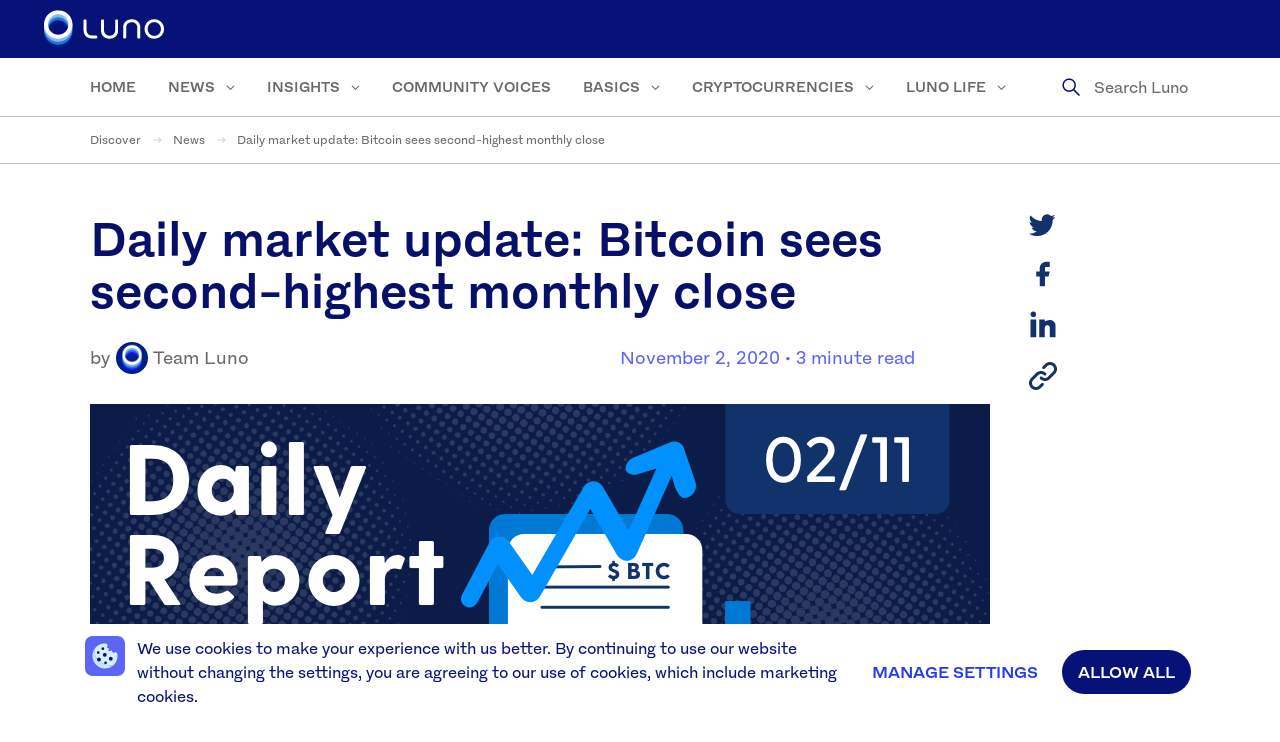

--- FILE ---
content_type: text/html; charset=UTF-8
request_url: https://discover.luno.com/daily-market-update-bitcoin-sees-second-highest-monthly-close/
body_size: 26413
content:
<!doctype html>
<!--[if lt IE 9]><html class="no-js oldie" lang="en"> <![endif]-->
<!--[if IE 9]><html class="no-js ie9" lang="en"> <![endif]-->
<!--[if gt IE 9]><!-->
<html class="no-js" lang="en">
<!--<![endif]-->

<head>
				
	<meta charset="UTF-8">
	<meta http-equiv="x-ua-compatible" content="ie=edge">
	<meta name="viewport" content="width=device-width, initial-scale=1.0">

	<link rel="apple-touch-icon-precomposed" sizes="152x152" href="https://discover.luno.com/wp-content/themes/lunolearning/assets/img/favicon-152x152.png">
	<link rel="apple-touch-icon-precomposed" sizes="144x144" href="https://discover.luno.com/wp-content/themes/lunolearning/assets/img/favicon-144x144.png">
	<link rel="apple-touch-icon-precomposed" sizes="120x120" href="https://discover.luno.com/wp-content/themes/lunolearning/assets/img/favicon-120x120.png">
	<link rel="apple-touch-icon-precomposed" sizes="114x114" href="https://discover.luno.com/wp-content/themes/lunolearning/assets/img/favicon-114x114.png">
	<link rel="apple-touch-icon-precomposed" sizes="72x72" href="https://discover.luno.com/wp-content/themes/lunolearning/assets/img/favicon-72x72.png">
	<link rel="icon" type="image/png" sizes="32x32" href="https://discover.luno.com/wp-content/themes/lunolearning/assets/img/favicon-32x32.png">
	<link rel="icon" type="image/png" sizes="16x16" href="https://discover.luno.com/wp-content/themes/lunolearning/assets/img/favicon-16x16.png">

	<meta name="mobile-web-app-capable" content="yes">
	<link rel="icon" sizes="192x192" href="https://discover.luno.com/wp-content/themes/lunolearning/assets/img/favicon-152x152.png">

	<meta name="apple-mobile-web-app-capable" content="yes">
	<meta name="apple-mobile-web-app-status-bar-style" content="black">
	<meta name="apple-mobile-web-app-title" content="Luno Website">
	<link rel="apple-touch-icon-precomposed" href="https://discover.luno.com/wp-content/themes/lunolearning/assets/img/favicon-152x152.png">

	<meta name="msapplication-TileImage" content="https://discover.luno.com/wp-content/themes/lunolearning/assets/img/favicon-144x144.png">
	<meta name="msapplication-TileColor" content="#12326B">


	<meta name='robots' content='index, follow, max-image-preview:large, max-snippet:-1, max-video-preview:-1' />
<link rel="alternate" hreflang="en" href="https://discover.luno.com/daily-market-update-bitcoin-sees-second-highest-monthly-close/" />
<link rel="alternate" hreflang="x-default" href="https://discover.luno.com/daily-market-update-bitcoin-sees-second-highest-monthly-close/" />

	<!-- This site is optimized with the Yoast SEO Premium plugin v26.7 (Yoast SEO v26.7) - https://yoast.com/wordpress/plugins/seo/ -->
	<title>Daily market update: Bitcoin sees second-highest monthly close - Luno</title>
<link data-rocket-prefetch href="https://www.googletagmanager.com" rel="dns-prefetch">
<link data-rocket-prefetch href="https://platform.twitter.com" rel="dns-prefetch">
<link crossorigin data-rocket-preload as="font" href="https://discover.luno.com/wp-content/themes/lunolearning/assets/fonts/Fracktif-Regular.woff2" rel="preload"><link rel="preload" data-rocket-preload as="image" href="https://discover.luno.com/wp-content/uploads/en_900x326_blog_daily_report_02_11.jpg" imagesrcset="https://discover.luno.com/wp-content/uploads/en_900x326_blog_daily_report_02_11.jpg 900w, https://discover.luno.com/wp-content/uploads/en_900x326_blog_daily_report_02_11-300x109.jpg 300w, https://discover.luno.com/wp-content/uploads/en_900x326_blog_daily_report_02_11-768x278.jpg 768w, https://discover.luno.com/wp-content/uploads/en_900x326_blog_daily_report_02_11-604x219.jpg 604w, https://discover.luno.com/wp-content/uploads/en_900x326_blog_daily_report_02_11-343x124.jpg 343w" imagesizes="(max-width: 900px) 100vw, 900px" fetchpriority="high">
	<meta name="description" content="Our retrospective on everything that happened in Bitcoin over the last 24 hours." />
	<link rel="canonical" href="https://discover.luno.com/daily-market-update-bitcoin-sees-second-highest-monthly-close/" />
	<meta property="og:locale" content="en_GB" />
	<meta property="og:type" content="article" />
	<meta property="og:title" content="Daily market update: Bitcoin sees second-highest monthly close - Luno" />
	<meta property="og:description" content="Our retrospective on everything that happened in Bitcoin over the last 24 hours." />
	<meta property="og:url" content="https://discover.luno.com/daily-market-update-bitcoin-sees-second-highest-monthly-close/" />
	<meta property="og:site_name" content="Luno" />
	<meta property="article:published_time" content="2020-11-02T08:28:02+00:00" />
	<meta property="article:modified_time" content="2022-02-15T13:01:53+00:00" />
	<meta property="og:image" content="https://discover.luno.com/wp-content/uploads/en_900x326_blog_daily_report_02_11.jpg" />
	<meta property="og:image:width" content="900" />
	<meta property="og:image:height" content="326" />
	<meta property="og:image:type" content="image/jpeg" />
	<meta name="author" content="Team Luno" />
	<meta name="twitter:card" content="summary_large_image" />
	<meta name="twitter:label1" content="Written by" />
	<meta name="twitter:data1" content="Team Luno" />
	<meta name="twitter:label2" content="Estimated reading time" />
	<meta name="twitter:data2" content="3 minutes" />
	<script type="application/ld+json" class="yoast-schema-graph">{"@context":"https://schema.org","@graph":[{"@type":"Article","@id":"https://discover.luno.com/daily-market-update-bitcoin-sees-second-highest-monthly-close/#article","isPartOf":{"@id":"https://discover.luno.com/daily-market-update-bitcoin-sees-second-highest-monthly-close/"},"author":{"name":"Team Luno","@id":"https://discover.luno.com/#/schema/person/67c781e3d0dd9dae2be687c9f3b6d740"},"headline":"Daily market update: Bitcoin sees second-highest monthly close","datePublished":"2020-11-02T08:28:02+00:00","dateModified":"2022-02-15T13:01:53+00:00","mainEntityOfPage":{"@id":"https://discover.luno.com/daily-market-update-bitcoin-sees-second-highest-monthly-close/"},"wordCount":632,"image":{"@id":"https://discover.luno.com/daily-market-update-bitcoin-sees-second-highest-monthly-close/#primaryimage"},"thumbnailUrl":"https://discover.luno.com/wp-content/uploads/en_900x326_blog_daily_report_02_11.jpg","keywords":["Global"],"articleSection":["Industry News","News"],"inLanguage":"en-GB"},{"@type":"WebPage","@id":"https://discover.luno.com/daily-market-update-bitcoin-sees-second-highest-monthly-close/","url":"https://discover.luno.com/daily-market-update-bitcoin-sees-second-highest-monthly-close/","name":"Daily market update: Bitcoin sees second-highest monthly close - Luno","isPartOf":{"@id":"https://discover.luno.com/#website"},"primaryImageOfPage":{"@id":"https://discover.luno.com/daily-market-update-bitcoin-sees-second-highest-monthly-close/#primaryimage"},"image":{"@id":"https://discover.luno.com/daily-market-update-bitcoin-sees-second-highest-monthly-close/#primaryimage"},"thumbnailUrl":"https://discover.luno.com/wp-content/uploads/en_900x326_blog_daily_report_02_11.jpg","datePublished":"2020-11-02T08:28:02+00:00","dateModified":"2022-02-15T13:01:53+00:00","author":{"@id":"https://discover.luno.com/#/schema/person/67c781e3d0dd9dae2be687c9f3b6d740"},"description":"Our retrospective on everything that happened in Bitcoin over the last 24 hours.","breadcrumb":{"@id":"https://discover.luno.com/daily-market-update-bitcoin-sees-second-highest-monthly-close/#breadcrumb"},"inLanguage":"en-GB","potentialAction":[{"@type":"ReadAction","target":["https://discover.luno.com/daily-market-update-bitcoin-sees-second-highest-monthly-close/"]}]},{"@type":"ImageObject","inLanguage":"en-GB","@id":"https://discover.luno.com/daily-market-update-bitcoin-sees-second-highest-monthly-close/#primaryimage","url":"https://discover.luno.com/wp-content/uploads/en_900x326_blog_daily_report_02_11.jpg","contentUrl":"https://discover.luno.com/wp-content/uploads/en_900x326_blog_daily_report_02_11.jpg","width":900,"height":326},{"@type":"BreadcrumbList","@id":"https://discover.luno.com/daily-market-update-bitcoin-sees-second-highest-monthly-close/#breadcrumb","itemListElement":[{"@type":"ListItem","position":1,"name":"Discover","item":"https://discover.luno.com"},{"@type":"ListItem","position":2,"name":"News","item":"https://discover.luno.com/category/news/"},{"@type":"ListItem","position":3,"name":"Daily market update: Bitcoin sees second-highest monthly close"}]},{"@type":"WebSite","@id":"https://discover.luno.com/#website","url":"https://discover.luno.com/","name":"Luno","description":"","potentialAction":[{"@type":"SearchAction","target":{"@type":"EntryPoint","urlTemplate":"https://discover.luno.com/?s={search_term_string}"},"query-input":{"@type":"PropertyValueSpecification","valueRequired":true,"valueName":"search_term_string"}}],"inLanguage":"en-GB"},{"@type":"Person","@id":"https://discover.luno.com/#/schema/person/67c781e3d0dd9dae2be687c9f3b6d740","name":"Team Luno","image":{"@type":"ImageObject","inLanguage":"en-GB","@id":"https://discover.luno.com/#/schema/person/image/","url":"https://secure.gravatar.com/avatar/b3e8d7ce842a6e5073fb05bdd8c162756ccef9b00d7655792d5e1a2cbf46d0c0?s=96&d=mm&r=g","contentUrl":"https://secure.gravatar.com/avatar/b3e8d7ce842a6e5073fb05bdd8c162756ccef9b00d7655792d5e1a2cbf46d0c0?s=96&d=mm&r=g","caption":"Team Luno"},"description":"On our way to the moon, we write about all things crypto. And don’t forget we’re humans too. Our blog conveys the views of Luno and the many unique opinions and characters within our team. We’ll never provide you with financial advice, and we urge you to conduct your own research before purchasing or trading any cryptocurrencies. It’s a brave new world out there, and the market can be volatile at times, so never trade with funds you can’t afford to lose. Want to let us know how much you love our blog? Tweet us @LunoGlobal."}]}</script>
	<!-- / Yoast SEO Premium plugin. -->



<link rel="alternate" type="application/rss+xml" title="Luno &raquo; Feed" href="https://discover.luno.com/feed/" />
<link rel="alternate" type="application/rss+xml" title="Luno &raquo; Comments Feed" href="https://discover.luno.com/comments/feed/" />
<link rel="alternate" title="oEmbed (JSON)" type="application/json+oembed" href="https://discover.luno.com/wp-json/oembed/1.0/embed?url=https%3A%2F%2Fdiscover.luno.com%2Fdaily-market-update-bitcoin-sees-second-highest-monthly-close%2F" />
<link rel="alternate" title="oEmbed (XML)" type="text/xml+oembed" href="https://discover.luno.com/wp-json/oembed/1.0/embed?url=https%3A%2F%2Fdiscover.luno.com%2Fdaily-market-update-bitcoin-sees-second-highest-monthly-close%2F&#038;format=xml" />
<style id='wp-img-auto-sizes-contain-inline-css' type='text/css'>
img:is([sizes=auto i],[sizes^="auto," i]){contain-intrinsic-size:3000px 1500px}
/*# sourceURL=wp-img-auto-sizes-contain-inline-css */
</style>
<link rel='stylesheet' id='wp-block-library-css' href='https://discover.luno.com/wp-includes/css/dist/block-library/style.min.css?ver=6.9' type='text/css' media='all' />
<style id='wp-block-heading-inline-css' type='text/css'>
h1:where(.wp-block-heading).has-background,h2:where(.wp-block-heading).has-background,h3:where(.wp-block-heading).has-background,h4:where(.wp-block-heading).has-background,h5:where(.wp-block-heading).has-background,h6:where(.wp-block-heading).has-background{padding:1.25em 2.375em}h1.has-text-align-left[style*=writing-mode]:where([style*=vertical-lr]),h1.has-text-align-right[style*=writing-mode]:where([style*=vertical-rl]),h2.has-text-align-left[style*=writing-mode]:where([style*=vertical-lr]),h2.has-text-align-right[style*=writing-mode]:where([style*=vertical-rl]),h3.has-text-align-left[style*=writing-mode]:where([style*=vertical-lr]),h3.has-text-align-right[style*=writing-mode]:where([style*=vertical-rl]),h4.has-text-align-left[style*=writing-mode]:where([style*=vertical-lr]),h4.has-text-align-right[style*=writing-mode]:where([style*=vertical-rl]),h5.has-text-align-left[style*=writing-mode]:where([style*=vertical-lr]),h5.has-text-align-right[style*=writing-mode]:where([style*=vertical-rl]),h6.has-text-align-left[style*=writing-mode]:where([style*=vertical-lr]),h6.has-text-align-right[style*=writing-mode]:where([style*=vertical-rl]){rotate:180deg}
/*# sourceURL=https://discover.luno.com/wp-includes/blocks/heading/style.min.css */
</style>
<style id='wp-block-paragraph-inline-css' type='text/css'>
.is-small-text{font-size:.875em}.is-regular-text{font-size:1em}.is-large-text{font-size:2.25em}.is-larger-text{font-size:3em}.has-drop-cap:not(:focus):first-letter{float:left;font-size:8.4em;font-style:normal;font-weight:100;line-height:.68;margin:.05em .1em 0 0;text-transform:uppercase}body.rtl .has-drop-cap:not(:focus):first-letter{float:none;margin-left:.1em}p.has-drop-cap.has-background{overflow:hidden}:root :where(p.has-background){padding:1.25em 2.375em}:where(p.has-text-color:not(.has-link-color)) a{color:inherit}p.has-text-align-left[style*="writing-mode:vertical-lr"],p.has-text-align-right[style*="writing-mode:vertical-rl"]{rotate:180deg}
/*# sourceURL=https://discover.luno.com/wp-includes/blocks/paragraph/style.min.css */
</style>
<style id='global-styles-inline-css' type='text/css'>
:root{--wp--preset--aspect-ratio--square: 1;--wp--preset--aspect-ratio--4-3: 4/3;--wp--preset--aspect-ratio--3-4: 3/4;--wp--preset--aspect-ratio--3-2: 3/2;--wp--preset--aspect-ratio--2-3: 2/3;--wp--preset--aspect-ratio--16-9: 16/9;--wp--preset--aspect-ratio--9-16: 9/16;--wp--preset--color--black: #000000;--wp--preset--color--cyan-bluish-gray: #abb8c3;--wp--preset--color--white: #ffffff;--wp--preset--color--pale-pink: #f78da7;--wp--preset--color--vivid-red: #cf2e2e;--wp--preset--color--luminous-vivid-orange: #ff6900;--wp--preset--color--luminous-vivid-amber: #fcb900;--wp--preset--color--light-green-cyan: #7bdcb5;--wp--preset--color--vivid-green-cyan: #00d084;--wp--preset--color--pale-cyan-blue: #8ed1fc;--wp--preset--color--vivid-cyan-blue: #0693e3;--wp--preset--color--vivid-purple: #9b51e0;--wp--preset--gradient--vivid-cyan-blue-to-vivid-purple: linear-gradient(135deg,rgb(6,147,227) 0%,rgb(155,81,224) 100%);--wp--preset--gradient--light-green-cyan-to-vivid-green-cyan: linear-gradient(135deg,rgb(122,220,180) 0%,rgb(0,208,130) 100%);--wp--preset--gradient--luminous-vivid-amber-to-luminous-vivid-orange: linear-gradient(135deg,rgb(252,185,0) 0%,rgb(255,105,0) 100%);--wp--preset--gradient--luminous-vivid-orange-to-vivid-red: linear-gradient(135deg,rgb(255,105,0) 0%,rgb(207,46,46) 100%);--wp--preset--gradient--very-light-gray-to-cyan-bluish-gray: linear-gradient(135deg,rgb(238,238,238) 0%,rgb(169,184,195) 100%);--wp--preset--gradient--cool-to-warm-spectrum: linear-gradient(135deg,rgb(74,234,220) 0%,rgb(151,120,209) 20%,rgb(207,42,186) 40%,rgb(238,44,130) 60%,rgb(251,105,98) 80%,rgb(254,248,76) 100%);--wp--preset--gradient--blush-light-purple: linear-gradient(135deg,rgb(255,206,236) 0%,rgb(152,150,240) 100%);--wp--preset--gradient--blush-bordeaux: linear-gradient(135deg,rgb(254,205,165) 0%,rgb(254,45,45) 50%,rgb(107,0,62) 100%);--wp--preset--gradient--luminous-dusk: linear-gradient(135deg,rgb(255,203,112) 0%,rgb(199,81,192) 50%,rgb(65,88,208) 100%);--wp--preset--gradient--pale-ocean: linear-gradient(135deg,rgb(255,245,203) 0%,rgb(182,227,212) 50%,rgb(51,167,181) 100%);--wp--preset--gradient--electric-grass: linear-gradient(135deg,rgb(202,248,128) 0%,rgb(113,206,126) 100%);--wp--preset--gradient--midnight: linear-gradient(135deg,rgb(2,3,129) 0%,rgb(40,116,252) 100%);--wp--preset--font-size--small: 13px;--wp--preset--font-size--medium: 20px;--wp--preset--font-size--large: 36px;--wp--preset--font-size--x-large: 42px;--wp--preset--spacing--20: 0.44rem;--wp--preset--spacing--30: 0.67rem;--wp--preset--spacing--40: 1rem;--wp--preset--spacing--50: 1.5rem;--wp--preset--spacing--60: 2.25rem;--wp--preset--spacing--70: 3.38rem;--wp--preset--spacing--80: 5.06rem;--wp--preset--shadow--natural: 6px 6px 9px rgba(0, 0, 0, 0.2);--wp--preset--shadow--deep: 12px 12px 50px rgba(0, 0, 0, 0.4);--wp--preset--shadow--sharp: 6px 6px 0px rgba(0, 0, 0, 0.2);--wp--preset--shadow--outlined: 6px 6px 0px -3px rgb(255, 255, 255), 6px 6px rgb(0, 0, 0);--wp--preset--shadow--crisp: 6px 6px 0px rgb(0, 0, 0);}:where(.is-layout-flex){gap: 0.5em;}:where(.is-layout-grid){gap: 0.5em;}body .is-layout-flex{display: flex;}.is-layout-flex{flex-wrap: wrap;align-items: center;}.is-layout-flex > :is(*, div){margin: 0;}body .is-layout-grid{display: grid;}.is-layout-grid > :is(*, div){margin: 0;}:where(.wp-block-columns.is-layout-flex){gap: 2em;}:where(.wp-block-columns.is-layout-grid){gap: 2em;}:where(.wp-block-post-template.is-layout-flex){gap: 1.25em;}:where(.wp-block-post-template.is-layout-grid){gap: 1.25em;}.has-black-color{color: var(--wp--preset--color--black) !important;}.has-cyan-bluish-gray-color{color: var(--wp--preset--color--cyan-bluish-gray) !important;}.has-white-color{color: var(--wp--preset--color--white) !important;}.has-pale-pink-color{color: var(--wp--preset--color--pale-pink) !important;}.has-vivid-red-color{color: var(--wp--preset--color--vivid-red) !important;}.has-luminous-vivid-orange-color{color: var(--wp--preset--color--luminous-vivid-orange) !important;}.has-luminous-vivid-amber-color{color: var(--wp--preset--color--luminous-vivid-amber) !important;}.has-light-green-cyan-color{color: var(--wp--preset--color--light-green-cyan) !important;}.has-vivid-green-cyan-color{color: var(--wp--preset--color--vivid-green-cyan) !important;}.has-pale-cyan-blue-color{color: var(--wp--preset--color--pale-cyan-blue) !important;}.has-vivid-cyan-blue-color{color: var(--wp--preset--color--vivid-cyan-blue) !important;}.has-vivid-purple-color{color: var(--wp--preset--color--vivid-purple) !important;}.has-black-background-color{background-color: var(--wp--preset--color--black) !important;}.has-cyan-bluish-gray-background-color{background-color: var(--wp--preset--color--cyan-bluish-gray) !important;}.has-white-background-color{background-color: var(--wp--preset--color--white) !important;}.has-pale-pink-background-color{background-color: var(--wp--preset--color--pale-pink) !important;}.has-vivid-red-background-color{background-color: var(--wp--preset--color--vivid-red) !important;}.has-luminous-vivid-orange-background-color{background-color: var(--wp--preset--color--luminous-vivid-orange) !important;}.has-luminous-vivid-amber-background-color{background-color: var(--wp--preset--color--luminous-vivid-amber) !important;}.has-light-green-cyan-background-color{background-color: var(--wp--preset--color--light-green-cyan) !important;}.has-vivid-green-cyan-background-color{background-color: var(--wp--preset--color--vivid-green-cyan) !important;}.has-pale-cyan-blue-background-color{background-color: var(--wp--preset--color--pale-cyan-blue) !important;}.has-vivid-cyan-blue-background-color{background-color: var(--wp--preset--color--vivid-cyan-blue) !important;}.has-vivid-purple-background-color{background-color: var(--wp--preset--color--vivid-purple) !important;}.has-black-border-color{border-color: var(--wp--preset--color--black) !important;}.has-cyan-bluish-gray-border-color{border-color: var(--wp--preset--color--cyan-bluish-gray) !important;}.has-white-border-color{border-color: var(--wp--preset--color--white) !important;}.has-pale-pink-border-color{border-color: var(--wp--preset--color--pale-pink) !important;}.has-vivid-red-border-color{border-color: var(--wp--preset--color--vivid-red) !important;}.has-luminous-vivid-orange-border-color{border-color: var(--wp--preset--color--luminous-vivid-orange) !important;}.has-luminous-vivid-amber-border-color{border-color: var(--wp--preset--color--luminous-vivid-amber) !important;}.has-light-green-cyan-border-color{border-color: var(--wp--preset--color--light-green-cyan) !important;}.has-vivid-green-cyan-border-color{border-color: var(--wp--preset--color--vivid-green-cyan) !important;}.has-pale-cyan-blue-border-color{border-color: var(--wp--preset--color--pale-cyan-blue) !important;}.has-vivid-cyan-blue-border-color{border-color: var(--wp--preset--color--vivid-cyan-blue) !important;}.has-vivid-purple-border-color{border-color: var(--wp--preset--color--vivid-purple) !important;}.has-vivid-cyan-blue-to-vivid-purple-gradient-background{background: var(--wp--preset--gradient--vivid-cyan-blue-to-vivid-purple) !important;}.has-light-green-cyan-to-vivid-green-cyan-gradient-background{background: var(--wp--preset--gradient--light-green-cyan-to-vivid-green-cyan) !important;}.has-luminous-vivid-amber-to-luminous-vivid-orange-gradient-background{background: var(--wp--preset--gradient--luminous-vivid-amber-to-luminous-vivid-orange) !important;}.has-luminous-vivid-orange-to-vivid-red-gradient-background{background: var(--wp--preset--gradient--luminous-vivid-orange-to-vivid-red) !important;}.has-very-light-gray-to-cyan-bluish-gray-gradient-background{background: var(--wp--preset--gradient--very-light-gray-to-cyan-bluish-gray) !important;}.has-cool-to-warm-spectrum-gradient-background{background: var(--wp--preset--gradient--cool-to-warm-spectrum) !important;}.has-blush-light-purple-gradient-background{background: var(--wp--preset--gradient--blush-light-purple) !important;}.has-blush-bordeaux-gradient-background{background: var(--wp--preset--gradient--blush-bordeaux) !important;}.has-luminous-dusk-gradient-background{background: var(--wp--preset--gradient--luminous-dusk) !important;}.has-pale-ocean-gradient-background{background: var(--wp--preset--gradient--pale-ocean) !important;}.has-electric-grass-gradient-background{background: var(--wp--preset--gradient--electric-grass) !important;}.has-midnight-gradient-background{background: var(--wp--preset--gradient--midnight) !important;}.has-small-font-size{font-size: var(--wp--preset--font-size--small) !important;}.has-medium-font-size{font-size: var(--wp--preset--font-size--medium) !important;}.has-large-font-size{font-size: var(--wp--preset--font-size--large) !important;}.has-x-large-font-size{font-size: var(--wp--preset--font-size--x-large) !important;}
/*# sourceURL=global-styles-inline-css */
</style>

<style id='classic-theme-styles-inline-css' type='text/css'>
/*! This file is auto-generated */
.wp-block-button__link{color:#fff;background-color:#32373c;border-radius:9999px;box-shadow:none;text-decoration:none;padding:calc(.667em + 2px) calc(1.333em + 2px);font-size:1.125em}.wp-block-file__button{background:#32373c;color:#fff;text-decoration:none}
/*# sourceURL=/wp-includes/css/classic-themes.min.css */
</style>
<link rel='stylesheet' id='wpra-fontawesome-css' href='https://discover.luno.com/wp-content/plugins/wpreactions-pro/assets/vendor/fontawesome/css/all.min.css?v=3.1.14&#038;ver=6.9' type='text/css' media='all' />
<link rel='stylesheet' id='wpra-front-css' href='https://discover.luno.com/wp-content/plugins/wpreactions-pro/assets/css/dist/front.min.css?v=3.1.14&#038;ver=6.9' type='text/css' media='all' />
<link rel='stylesheet' id='main-stylesheet-css' href='https://discover.luno.com/wp-content/themes/lunolearning/assets/dist/css/app.css?ver=898fefe071c1f9d20cf7bdf2853c4b0ee387c073' type='text/css' media='all' />
<link rel='stylesheet' id='tablepress-default-css' href='https://discover.luno.com/wp-content/plugins/tablepress/css/build/default.css?ver=3.2.6' type='text/css' media='all' />
<link rel='stylesheet' id='themify-shortcodes-css' href='https://discover.luno.com/wp-content/plugins/themify-shortcodes/assets/styles.css?ver=6.9' type='text/css' media='all' />
<link rel='stylesheet' id='moove_gdpr_frontend-css' href='https://discover.luno.com/wp-content/plugins/gdpr-cookie-compliance/dist/styles/gdpr-main-nf.css?ver=5.0.9' type='text/css' media='all' />
<style id='moove_gdpr_frontend-inline-css' type='text/css'>
				#moove_gdpr_cookie_modal .moove-gdpr-modal-content .moove-gdpr-tab-main h3.tab-title, 
				#moove_gdpr_cookie_modal .moove-gdpr-modal-content .moove-gdpr-tab-main span.tab-title,
				#moove_gdpr_cookie_modal .moove-gdpr-modal-content .moove-gdpr-modal-left-content #moove-gdpr-menu li a, 
				#moove_gdpr_cookie_modal .moove-gdpr-modal-content .moove-gdpr-modal-left-content #moove-gdpr-menu li button,
				#moove_gdpr_cookie_modal .moove-gdpr-modal-content .moove-gdpr-modal-left-content .moove-gdpr-branding-cnt a,
				#moove_gdpr_cookie_modal .moove-gdpr-modal-content .moove-gdpr-modal-footer-content .moove-gdpr-button-holder a.mgbutton, 
				#moove_gdpr_cookie_modal .moove-gdpr-modal-content .moove-gdpr-modal-footer-content .moove-gdpr-button-holder button.mgbutton,
				#moove_gdpr_cookie_modal .cookie-switch .cookie-slider:after, 
				#moove_gdpr_cookie_modal .cookie-switch .slider:after, 
				#moove_gdpr_cookie_modal .switch .cookie-slider:after, 
				#moove_gdpr_cookie_modal .switch .slider:after,
				#moove_gdpr_cookie_info_bar .moove-gdpr-info-bar-container .moove-gdpr-info-bar-content p, 
				#moove_gdpr_cookie_info_bar .moove-gdpr-info-bar-container .moove-gdpr-info-bar-content p a,
				#moove_gdpr_cookie_info_bar .moove-gdpr-info-bar-container .moove-gdpr-info-bar-content a.mgbutton, 
				#moove_gdpr_cookie_info_bar .moove-gdpr-info-bar-container .moove-gdpr-info-bar-content button.mgbutton,
				#moove_gdpr_cookie_modal .moove-gdpr-modal-content .moove-gdpr-tab-main .moove-gdpr-tab-main-content h1, 
				#moove_gdpr_cookie_modal .moove-gdpr-modal-content .moove-gdpr-tab-main .moove-gdpr-tab-main-content h2, 
				#moove_gdpr_cookie_modal .moove-gdpr-modal-content .moove-gdpr-tab-main .moove-gdpr-tab-main-content h3, 
				#moove_gdpr_cookie_modal .moove-gdpr-modal-content .moove-gdpr-tab-main .moove-gdpr-tab-main-content h4, 
				#moove_gdpr_cookie_modal .moove-gdpr-modal-content .moove-gdpr-tab-main .moove-gdpr-tab-main-content h5, 
				#moove_gdpr_cookie_modal .moove-gdpr-modal-content .moove-gdpr-tab-main .moove-gdpr-tab-main-content h6,
				#moove_gdpr_cookie_modal .moove-gdpr-modal-content.moove_gdpr_modal_theme_v2 .moove-gdpr-modal-title .tab-title,
				#moove_gdpr_cookie_modal .moove-gdpr-modal-content.moove_gdpr_modal_theme_v2 .moove-gdpr-tab-main h3.tab-title, 
				#moove_gdpr_cookie_modal .moove-gdpr-modal-content.moove_gdpr_modal_theme_v2 .moove-gdpr-tab-main span.tab-title,
				#moove_gdpr_cookie_modal .moove-gdpr-modal-content.moove_gdpr_modal_theme_v2 .moove-gdpr-branding-cnt a {
					font-weight: inherit				}
			#moove_gdpr_cookie_modal,#moove_gdpr_cookie_info_bar,.gdpr_cookie_settings_shortcode_content{font-family:inherit}#moove_gdpr_save_popup_settings_button{background-color:#373737;color:#fff}#moove_gdpr_save_popup_settings_button:hover{background-color:#000}#moove_gdpr_cookie_info_bar .moove-gdpr-info-bar-container .moove-gdpr-info-bar-content a.mgbutton,#moove_gdpr_cookie_info_bar .moove-gdpr-info-bar-container .moove-gdpr-info-bar-content button.mgbutton{background-color:#071278}#moove_gdpr_cookie_modal .moove-gdpr-modal-content .moove-gdpr-modal-footer-content .moove-gdpr-button-holder a.mgbutton,#moove_gdpr_cookie_modal .moove-gdpr-modal-content .moove-gdpr-modal-footer-content .moove-gdpr-button-holder button.mgbutton,.gdpr_cookie_settings_shortcode_content .gdpr-shr-button.button-green{background-color:#071278;border-color:#071278}#moove_gdpr_cookie_modal .moove-gdpr-modal-content .moove-gdpr-modal-footer-content .moove-gdpr-button-holder a.mgbutton:hover,#moove_gdpr_cookie_modal .moove-gdpr-modal-content .moove-gdpr-modal-footer-content .moove-gdpr-button-holder button.mgbutton:hover,.gdpr_cookie_settings_shortcode_content .gdpr-shr-button.button-green:hover{background-color:#fff;color:#071278}#moove_gdpr_cookie_modal .moove-gdpr-modal-content .moove-gdpr-modal-close i,#moove_gdpr_cookie_modal .moove-gdpr-modal-content .moove-gdpr-modal-close span.gdpr-icon{background-color:#071278;border:1px solid #071278}#moove_gdpr_cookie_info_bar span.moove-gdpr-infobar-allow-all.focus-g,#moove_gdpr_cookie_info_bar span.moove-gdpr-infobar-allow-all:focus,#moove_gdpr_cookie_info_bar button.moove-gdpr-infobar-allow-all.focus-g,#moove_gdpr_cookie_info_bar button.moove-gdpr-infobar-allow-all:focus,#moove_gdpr_cookie_info_bar span.moove-gdpr-infobar-reject-btn.focus-g,#moove_gdpr_cookie_info_bar span.moove-gdpr-infobar-reject-btn:focus,#moove_gdpr_cookie_info_bar button.moove-gdpr-infobar-reject-btn.focus-g,#moove_gdpr_cookie_info_bar button.moove-gdpr-infobar-reject-btn:focus,#moove_gdpr_cookie_info_bar span.change-settings-button.focus-g,#moove_gdpr_cookie_info_bar span.change-settings-button:focus,#moove_gdpr_cookie_info_bar button.change-settings-button.focus-g,#moove_gdpr_cookie_info_bar button.change-settings-button:focus{-webkit-box-shadow:0 0 1px 3px #071278;-moz-box-shadow:0 0 1px 3px #071278;box-shadow:0 0 1px 3px #071278}#moove_gdpr_cookie_modal .moove-gdpr-modal-content .moove-gdpr-modal-close i:hover,#moove_gdpr_cookie_modal .moove-gdpr-modal-content .moove-gdpr-modal-close span.gdpr-icon:hover,#moove_gdpr_cookie_info_bar span[data-href]>u.change-settings-button{color:#071278}#moove_gdpr_cookie_modal .moove-gdpr-modal-content .moove-gdpr-modal-left-content #moove-gdpr-menu li.menu-item-selected a span.gdpr-icon,#moove_gdpr_cookie_modal .moove-gdpr-modal-content .moove-gdpr-modal-left-content #moove-gdpr-menu li.menu-item-selected button span.gdpr-icon{color:inherit}#moove_gdpr_cookie_modal .moove-gdpr-modal-content .moove-gdpr-modal-left-content #moove-gdpr-menu li a span.gdpr-icon,#moove_gdpr_cookie_modal .moove-gdpr-modal-content .moove-gdpr-modal-left-content #moove-gdpr-menu li button span.gdpr-icon{color:inherit}#moove_gdpr_cookie_modal .gdpr-acc-link{line-height:0;font-size:0;color:transparent;position:absolute}#moove_gdpr_cookie_modal .moove-gdpr-modal-content .moove-gdpr-modal-close:hover i,#moove_gdpr_cookie_modal .moove-gdpr-modal-content .moove-gdpr-modal-left-content #moove-gdpr-menu li a,#moove_gdpr_cookie_modal .moove-gdpr-modal-content .moove-gdpr-modal-left-content #moove-gdpr-menu li button,#moove_gdpr_cookie_modal .moove-gdpr-modal-content .moove-gdpr-modal-left-content #moove-gdpr-menu li button i,#moove_gdpr_cookie_modal .moove-gdpr-modal-content .moove-gdpr-modal-left-content #moove-gdpr-menu li a i,#moove_gdpr_cookie_modal .moove-gdpr-modal-content .moove-gdpr-tab-main .moove-gdpr-tab-main-content a:hover,#moove_gdpr_cookie_info_bar.moove-gdpr-dark-scheme .moove-gdpr-info-bar-container .moove-gdpr-info-bar-content a.mgbutton:hover,#moove_gdpr_cookie_info_bar.moove-gdpr-dark-scheme .moove-gdpr-info-bar-container .moove-gdpr-info-bar-content button.mgbutton:hover,#moove_gdpr_cookie_info_bar.moove-gdpr-dark-scheme .moove-gdpr-info-bar-container .moove-gdpr-info-bar-content a:hover,#moove_gdpr_cookie_info_bar.moove-gdpr-dark-scheme .moove-gdpr-info-bar-container .moove-gdpr-info-bar-content button:hover,#moove_gdpr_cookie_info_bar.moove-gdpr-dark-scheme .moove-gdpr-info-bar-container .moove-gdpr-info-bar-content span.change-settings-button:hover,#moove_gdpr_cookie_info_bar.moove-gdpr-dark-scheme .moove-gdpr-info-bar-container .moove-gdpr-info-bar-content button.change-settings-button:hover,#moove_gdpr_cookie_info_bar.moove-gdpr-dark-scheme .moove-gdpr-info-bar-container .moove-gdpr-info-bar-content u.change-settings-button:hover,#moove_gdpr_cookie_info_bar span[data-href]>u.change-settings-button,#moove_gdpr_cookie_info_bar.moove-gdpr-dark-scheme .moove-gdpr-info-bar-container .moove-gdpr-info-bar-content a.mgbutton.focus-g,#moove_gdpr_cookie_info_bar.moove-gdpr-dark-scheme .moove-gdpr-info-bar-container .moove-gdpr-info-bar-content button.mgbutton.focus-g,#moove_gdpr_cookie_info_bar.moove-gdpr-dark-scheme .moove-gdpr-info-bar-container .moove-gdpr-info-bar-content a.focus-g,#moove_gdpr_cookie_info_bar.moove-gdpr-dark-scheme .moove-gdpr-info-bar-container .moove-gdpr-info-bar-content button.focus-g,#moove_gdpr_cookie_info_bar.moove-gdpr-dark-scheme .moove-gdpr-info-bar-container .moove-gdpr-info-bar-content a.mgbutton:focus,#moove_gdpr_cookie_info_bar.moove-gdpr-dark-scheme .moove-gdpr-info-bar-container .moove-gdpr-info-bar-content button.mgbutton:focus,#moove_gdpr_cookie_info_bar.moove-gdpr-dark-scheme .moove-gdpr-info-bar-container .moove-gdpr-info-bar-content a:focus,#moove_gdpr_cookie_info_bar.moove-gdpr-dark-scheme .moove-gdpr-info-bar-container .moove-gdpr-info-bar-content button:focus,#moove_gdpr_cookie_info_bar.moove-gdpr-dark-scheme .moove-gdpr-info-bar-container .moove-gdpr-info-bar-content span.change-settings-button.focus-g,span.change-settings-button:focus,button.change-settings-button.focus-g,button.change-settings-button:focus,#moove_gdpr_cookie_info_bar.moove-gdpr-dark-scheme .moove-gdpr-info-bar-container .moove-gdpr-info-bar-content u.change-settings-button.focus-g,#moove_gdpr_cookie_info_bar.moove-gdpr-dark-scheme .moove-gdpr-info-bar-container .moove-gdpr-info-bar-content u.change-settings-button:focus{color:#071278}#moove_gdpr_cookie_modal .moove-gdpr-branding.focus-g span,#moove_gdpr_cookie_modal .moove-gdpr-modal-content .moove-gdpr-tab-main a.focus-g,#moove_gdpr_cookie_modal .moove-gdpr-modal-content .moove-gdpr-tab-main .gdpr-cd-details-toggle.focus-g{color:#071278}#moove_gdpr_cookie_modal.gdpr_lightbox-hide{display:none}#moove_gdpr_cookie_info_bar.gdpr-full-screen-infobar .moove-gdpr-info-bar-container .moove-gdpr-info-bar-content .moove-gdpr-cookie-notice p a{color:#071278!important}
/*# sourceURL=moove_gdpr_frontend-inline-css */
</style>
<link rel='stylesheet' id='gdpr_cc_addon_frontend-css' href='https://discover.luno.com/wp-content/plugins/gdpr-cookie-compliance-addon/assets/css/gdpr_cc_addon.css?ver=4.0.6' type='text/css' media='all' />
<script type="text/javascript" id="wpml-cookie-js-extra">
/* <![CDATA[ */
var wpml_cookies = {"wp-wpml_current_language":{"value":"en","expires":1,"path":"/"}};
var wpml_cookies = {"wp-wpml_current_language":{"value":"en","expires":1,"path":"/"}};
//# sourceURL=wpml-cookie-js-extra
/* ]]> */
</script>
<script type="text/javascript" src="https://discover.luno.com/wp-content/plugins/sitepress-multilingual-cms/res/js/cookies/language-cookie.js?ver=486900" id="wpml-cookie-js" defer="defer" data-wp-strategy="defer"></script>
<script type="text/javascript" src="https://discover.luno.com/wp-content/plugins/wp-sentry-integration/public/wp-sentry-browser.min.js?ver=8.10.0" id="wp-sentry-browser-bundle-js" data-rocket-defer defer></script>
<script type="text/javascript" id="wp-sentry-browser-js-extra">
/* <![CDATA[ */
var wp_sentry = {"environment":"production","release":"1.4.1","context":{"tags":{"wordpress":"6.9","language":"en-GB"}},"dsn":"https://3f506a32e89153cf2918ed7798f06bca@sentry.synotio.se/277"};
//# sourceURL=wp-sentry-browser-js-extra
/* ]]> */
</script>
<script type="text/javascript" src="https://discover.luno.com/wp-content/plugins/wp-sentry-integration/public/wp-sentry-init.js?ver=8.10.0" id="wp-sentry-browser-js" data-rocket-defer defer></script>
<script type="text/javascript" src="https://discover.luno.com/wp-includes/js/jquery/jquery.min.js?ver=3.7.1" id="jquery-core-js" data-rocket-defer defer></script>
<script type="text/javascript" src="https://discover.luno.com/wp-content/plugins/wpreactions-pro/assets/vendor/lottie/lottie.min.js?v=3.1.14&amp;ver=6.9" id="wpra-lottie-js" data-rocket-defer defer></script>
<script type="text/javascript" id="wpra-front-js-extra">
/* <![CDATA[ */
var wpreactions = {"ajaxurl":"https://discover.luno.com/wp-admin/admin-ajax.php","emojis_base_url":{"builtin":"https://discover.luno.com/wp-content/plugins/wpreactions-pro/assets/emojis/","custom":"https://discover.luno.com/wp-content/uploads/wpreactions/emojis/"},"social_platforms":{"facebook":{"label":"Facebook","color":"#3b5998","url":{"desktop":"https://www.facebook.com/sharer/sharer.php?u="}},"twitter":{"label":"Twitter","color":"#000000","url":{"desktop":"https://twitter.com/intent/tweet?text="}},"whatsapp":{"label":"Whatsapp","color":"#25d366","url":{"desktop":"https://api.whatsapp.com/send?text=","mobile":"whatsapp://send?text="}},"linkedin":{"label":"Linkedin","color":"#0077b5","url":{"desktop":"https://www.linkedin.com/shareArticle?url="}},"pinterest":{"label":"Pinterest","color":"#bd081c","url":{"desktop":"https://pinterest.com/pin/create/link/?url="}},"messenger":{"label":"Messenger","color":"#0078FF","url":{"desktop":"https://www.facebook.com/dialog/send?app_id=140586622674265&redirect_uri=https://facebook.com&link=","mobile":"fb-messenger://share?link="}},"reddit":{"label":"Reddit","color":"#ff4500","url":{"desktop":"https://reddit.com/submit?url="}},"telegram":{"label":"Telegram","color":"#0088cc","url":{"desktop":"https://t.me/share/url?url="}},"tumblr":{"label":"Tumblr","color":"#001935","url":{"desktop":"https://tumblr.com/widgets/share/tool?canonicalUrl="}},"vkontakte":{"label":"VKontakte","color":"#5181B8","url":{"desktop":"https://vk.com/share.php?url="}},"gmail":{"label":"Gmail","color":"#EA4335","url":{"desktop":"https://mail.google.com/mail/?view=cm&su=Shared%20with%20wpreactions&body=","mobile":"mailto:?Subject=Shared%20with%20wpreactions&body="}},"email":{"label":"Email","color":"#424242","url":{"desktop":"mailto:?Subject=Shared%20with%20wpreactions&body="}}},"version":"3.1.14","is_user_logged":""};
//# sourceURL=wpra-front-js-extra
/* ]]> */
</script>
<script type="text/javascript" src="https://discover.luno.com/wp-content/plugins/wpreactions-pro/assets/js/front.js?v=3.1.14&amp;ver=6.9" id="wpra-front-js" data-rocket-defer defer></script>
<link rel="EditURI" type="application/rsd+xml" title="RSD" href="https://discover.luno.com/xmlrpc.php?rsd" />

<link rel='shortlink' href='https://discover.luno.com/?p=12381' />
<meta name="generator" content="WPML ver:4.8.6 stt:1,4,25,66;" />
<!-- Stream WordPress user activity plugin v4.1.1 -->
								<script>
					// Define dataLayer and the gtag function.
					window.dataLayer = window.dataLayer || [];
					function gtag(){dataLayer.push(arguments);}

					// Set default consent to 'denied' as a placeholder
					// Determine actual values based on your own requirements
					gtag('consent', 'default', {
						'ad_storage': 'denied',
						'ad_user_data': 'denied',
						'ad_personalization': 'denied',
						'analytics_storage': 'denied',
						'personalization_storage': 'denied',
						'security_storage': 'denied',
						'functionality_storage': 'denied',
						'wait_for_update': '2000'
					});
				</script>

				<!-- Google Tag Manager -->
				<script>(function(w,d,s,l,i){w[l]=w[l]||[];w[l].push({'gtm.start':
				new Date().getTime(),event:'gtm.js'});var f=d.getElementsByTagName(s)[0],
				j=d.createElement(s),dl=l!='dataLayer'?'&l='+l:'';j.async=true;j.src=
				'https://www.googletagmanager.com/gtm.js?id='+i+dl;f.parentNode.insertBefore(j,f);
				})(window,document,'script','dataLayer','GTM-N8H6CRG');</script>
				<!-- End Google Tag Manager -->
							<style id="wpreactions-style-global">.wpra-plugin-container[data-source="global"] .arrow-badge {background-color: #0091ff;top: -12px;min-width: 27px;height: 16px;border-radius: 3px;} .wpra-plugin-container[data-source="global"] .arrow-badge > .tail {border-top-color: #0091ff;} .wpra-plugin-container[data-source="global"] .arrow-badge > .count-num {color: #ffffff;font-size: 12px;font-weight: 300;} .wpra-plugin-container[data-source="global"]  {justify-content: center;} .wpra-plugin-container[data-source="global"] .wpra-call-to-action {color: #000000;font-size: 25px;font-weight: 600;display: block;} .wpra-plugin-container[data-source="global"] .wpra-reactions {border-color: #ffffff;border-width: 0px;border-radius: 50px;border-style: solid;background: transparent;} .wpra-plugin-container[data-source="global"] .wpra-flying {color: #000000;font-size: 16px;font-weight: 300;} .wpra-plugin-container[data-source="global"] .wpra-reaction-animation-holder {width: 62px;height: 62px;margin: 0px;padding: 0px;} .wpra-plugin-container[data-source="global"] .wpra-reaction-static-holder {width: 56px;height: 56px;margin: 3px;padding: 3px;} .wpra-plugin-container[data-source="global"] .wpra-share-expandable-more {border-radius: 5px;} .wpra-plugin-container[data-source="global"] .wpra-share-expandable-counts {font-size: 30px;font-weight: 700;color: #000000;} .wpra-plugin-container[data-source="global"] .share-btn {border-radius: 5px;} </style>		<style type="text/css" id="wp-custom-css">
			entry-date published { 

  display: none; 

}

		</style>
			<meta name='zd-site-verification' content='mw5ewcdi7y23j7ni7d4ns' />
	<meta name="generator" content="WP Rocket 3.20.3" data-wpr-features="wpr_defer_js wpr_preconnect_external_domains wpr_auto_preload_fonts wpr_oci wpr_desktop" /></head>

<body class="wp-singular post-template-default single single-post postid-12381 single-format-standard wp-embed-responsive wp-theme-lunolearning">

				
	<a href="#content" class="screen-reader-shortcut" tabindex="1">Skip to content</a>

		<!--[if lte IE 9]>
		<p class="browserupgrade">You are using an <strong>outdated</strong> browser. Please <a href="http://browsehappy.com/">upgrade your browser</a> to improve your experience.</p>
	<![endif]-->

	<div  class="off-canvas position-left" id="offCanvas" data-off-canvas data-transition="overlap">
		<div  class="grid-x">

			<div  class="shrink cell d-f grid-center-y">
				<div>
					<button type="button" class="off-canvas-button" aria-label="Close menu"></button>
				</div>
			</div>

			<div  class="shrink cell off-canvas__logo-container">
								<a href="https://www.luno.com/">
					<img width="120" height="38" class="off-canvas__logo inject-svg" src="https://discover.luno.com/wp-content/themes/lunolearning/assets/img/logo-navy.svg" alt="Go to the homepage">
				</a>
			</div>
		</div>
		<div  class="grid-x off-canvas__nav-container">
			<div  class="cell">
				<div id="nav_menu-37" class="off-canvas-widget widget_nav_menu"><div class="menu-off-canvas-home-container"><ul id="menu-off-canvas-home" class="menu"><li id="menu-item-19911" class="menu-item menu-item-type-custom menu-item-object-custom menu-item-19911"><a href="https://www.luno.com/en"><img width="24" height="24" loading="lazy" src="/wp-content/themes/lunolearning/assets/img/menu/ic_home_inactive.svg" alt=""> Home</a></li>
</ul></div></div><div id="nav_menu-38" class="off-canvas-widget widget_nav_menu"><h6 class="off-canvas-widget__title">Account</h6><div class="menu-off-canvas-account-container"><ul id="menu-off-canvas-account" class="menu"><li id="menu-item-19913" class="menu-item menu-item-type-custom menu-item-object-custom menu-item-19913"><a href="https://www.luno.com/en/login"><img width="24" height="24" loading="lazy" src="/wp-content/themes/lunolearning/assets/img/menu/sign-in.svg" alt=""> Sign in</a></li>
</ul></div></div><div id="nav_menu-39" class="off-canvas-widget widget_nav_menu"><h6 class="off-canvas-widget__title">Price Charts</h6><div class="menu-off-canvas-price-charts-container"><ul id="menu-off-canvas-price-charts" class="menu"><li id="menu-item-19914" class="menu-item menu-item-type-custom menu-item-object-custom menu-item-19914"><a href="https://www.luno.com/en/price/BTC"><img width="24" height="24" loading="lazy" src="/wp-content/themes/lunolearning/assets/img/menu/ic_bitcoin_inactive.svg" alt=""> Bitcoin price</a></li>
<li id="menu-item-19940" class="menu-item menu-item-type-custom menu-item-object-custom menu-item-19940"><a href="https://www.luno.com/en/price/ETH"><img width="24" height="24" loading="lazy" src="/wp-content/themes/lunolearning/assets/img/menu/ic_ethereum_inactive.svg" alt=""> Ethereum price</a></li>
<li id="menu-item-19941" class="menu-item menu-item-type-custom menu-item-object-custom menu-item-19941"><a href="https://www.luno.com/en/price/ADA"><img width="20" height="20" loading="lazy" src="/wp-content/themes/lunolearning/assets/img/menu/cardano.svg" alt=""> Cardano price</a></li>
<li id="menu-item-19942" class="menu-item menu-item-type-custom menu-item-object-custom menu-item-19942"><a href="https://www.luno.com/en/price/LINK"><img width="24" height="24" loading="lazy" src="/wp-content/themes/lunolearning/assets/img/menu/chainlink.svg" alt=""> Chainlink price</a></li>
<li id="menu-item-19943" class="menu-item menu-item-type-custom menu-item-object-custom menu-item-19943"><a href="https://www.luno.com/en/price/SOL"><img width="20" height="20" loading="lazy" src="/wp-content/themes/lunolearning/assets/img/menu/solana.svg" alt=""> Solana price</a></li>
<li id="menu-item-147693" class="menu-item menu-item-type-custom menu-item-object-custom menu-item-147693"><a href="https://www.luno.com/en/price/UNI"><img width="21" height="24" loading="lazy" src="/wp-content/themes/lunolearning/assets/img/menu/uniswap.svg" alt=""> Uniswap price</a></li>
<li id="menu-item-148959" class="menu-item menu-item-type-custom menu-item-object-custom menu-item-148959"><a href="https://www.luno.com/en/price/AVAX"><img width="24" height="24" loading="lazy" src="/wp-content/themes/lunolearning/assets/img/menu/avalanche.svg" alt=""> Avalanche price</a></li>
</ul></div></div><div id="nav_menu-40" class="off-canvas-widget widget_nav_menu"><h6 class="off-canvas-widget__title">Products</h6><div class="menu-off-canvas-products-container"><ul id="menu-off-canvas-products" class="menu"><li id="menu-item-147678" class="menu-item menu-item-type-custom menu-item-object-custom menu-item-147678"><a href="https://www.luno.com/wallet"><img width="24" height="24" loading="lazy" src="/wp-content/themes/lunolearning/assets/img/menu/ic_wallet_inactive.svg" alt=""> Wallet</a></li>
<li id="menu-item-19944" class="menu-item menu-item-type-custom menu-item-object-custom menu-item-19944"><a href="https://www.luno.com/en/countries"><img width="24" height="24" loading="lazy" src="/wp-content/themes/lunolearning/assets/img/menu/ic_fees_inactive.svg" alt=""> Fees</a></li>
<li id="menu-item-19945" class="menu-item menu-item-type-custom menu-item-object-custom menu-item-19945"><a href="https://www.luno.com/en/exchange"><img width="24" height="24" loading="lazy" src="/wp-content/themes/lunolearning/assets/img/menu/ic_exchange_inactive.svg" alt=""> Exchange</a></li>
<li id="menu-item-19946" class="menu-item menu-item-type-custom menu-item-object-custom menu-item-19946"><a href="https://www.luno.com/en/business"><img width="24" height="24" loading="lazy" src="/wp-content/themes/lunolearning/assets/img/menu/ic_business_inactive.svg" alt=""> Business</a></li>
<li id="menu-item-19947" class="menu-item menu-item-type-custom menu-item-object-custom menu-item-19947"><a href="https://www.luno.com/en/developers"><img width="24" height="24" loading="lazy" src="/wp-content/themes/lunolearning/assets/img/menu/ic_api_inactive.svg" alt=""> Luno API</a></li>
</ul></div></div><div id="nav_menu-41" class="off-canvas-widget widget_nav_menu"><h6 class="off-canvas-widget__title">Resources</h6><div class="menu-off-canvas-resources-container"><ul id="menu-off-canvas-resources" class="menu"><li id="menu-item-19916" class="menu-item menu-item-type-custom menu-item-object-custom menu-item-home menu-item-19916"><a href="https://discover.luno.com/"><img loading="lazy" src="/wp-content/themes/lunolearning/assets/img/menu/ic_learn_inactive.svg" alt=""> Discover</a></li>
<li id="menu-item-19948" class="menu-item menu-item-type-custom menu-item-object-custom menu-item-19948"><a href="https://www.luno.com/help/en/"><img loading="lazy" src="/wp-content/themes/lunolearning/assets/img/menu/ic_help_inactive.svg" alt=""> Help Centre</a></li>
<li id="menu-item-19950" class="menu-item menu-item-type-custom menu-item-object-custom menu-item-19950"><a href="https://status.luno.com/"><img loading="lazy" src="/wp-content/themes/lunolearning/assets/img/menu/status.svg" alt=""> Status</a></li>
</ul></div></div><div id="nav_menu-42" class="off-canvas-widget widget_nav_menu"><h6 class="off-canvas-widget__title">About</h6><div class="menu-off-canvas-about-container"><ul id="menu-off-canvas-about" class="menu"><li id="menu-item-19917" class="menu-item menu-item-type-custom menu-item-object-custom menu-item-19917"><a href="https://www.luno.com/en/about"><img loading="lazy" src="/wp-content/themes/lunolearning/assets/img/menu/ic_company_inactive.svg" alt=""> Company</a></li>
<li id="menu-item-19951" class="menu-item menu-item-type-custom menu-item-object-custom menu-item-19951"><a href="https://www.luno.com/en/careers"><img loading="lazy" src="/wp-content/themes/lunolearning/assets/img/menu/ic_careers_inactive.svg" alt=""> Careers</a></li>
<li id="menu-item-19952" class="menu-item menu-item-type-custom menu-item-object-custom menu-item-19952"><a href="https://www.luno.com/en/press"><img loading="lazy" src="/wp-content/themes/lunolearning/assets/img/menu/ic_press_inactive.svg" alt=""> Press</a></li>
</ul></div></div><div id="custom_html-2" class="widget_text off-canvas-widget widget_custom_html"><div class="textwidget custom-html-widget"><a rel="noopener noreferrer" href="https://luno.sng.link/Dwi6u/89zu"><img width="133" height="40" style="margin-right: 4px;" src="https://discover.luno.com/wp-content/themes/lunolearning/assets/img/menu/btn_googleplay.png" srcset="https://discover.luno.com/wp-content/themes/lunolearning/assets/img/menu/btn_googleplay@2x.png 2x" alt="Get Luno app on Google Play">
</a>
<a rel="noopener noreferrer" href="https://luno.sng.link/Dwi6u/1a0p"><img width="133" height="40" src="https://discover.luno.com/wp-content/themes/lunolearning/assets/img/menu/btn_appstore.png" srcset="https://discover.luno.com/wp-content/themes/lunolearning/assets/img/menu/btn_appstore@2x.png 2x" alt="Download Luno app on the App Store">
</a></div></div><div id="custom_html-3" class="widget_text off-canvas-widget widget_custom_html"><div class="textwidget custom-html-widget"><a class="button" style="width: 100%;" href="https://www.luno.com/en/signup">Sign Up</a></div></div>			</div>
		</div>
	</div>

	<div  class="off-canvas-content" data-off-canvas-content>

		<header  id="luno-header" class="header">
			<div  class="header-main">
				<div class="grid-container header-main__container">
					<div class="grid-x">
						<div class="shrink cell header-main__logo-container">
														<a href="https://www.luno.com/">
								<img width="120" height="38" class="header-main__logo inject-svg" src="https://discover.luno.com/wp-content/themes/lunolearning/assets/img/logo-light.svg" alt="Go to the homepage">
							</a>
						</div>
						<div class="auto cell header-main__content">

														<nav class="main-nav-desktop">
								<ul id="menu-main-navigation-en" class="menu dropdown main-nav-desktop__list" data-dropdown-menu><li class="btc-price-menu-item menu-item menu-item-type-custom menu-item-object-custom main-nav-desktop__item" role="none" style="display:none;visibility:hidden!important;"><a href="https://www.luno.com/en/price/BTC" class="main-nav-desktop__link" role="menuitem">Bitcoin price</a></li></ul>							</nav>

						</div>
					</div>
				</div>
				<div class="progress-bar">
					<div class="progress-bar__progress"></div>
				</div>
			</div> <!-- .header-main -->
					</header>

		<div  id="page-content">
			<main  id="content">
				

<div class="sub-header">
	<div class="grid-container">
		<div class="grid-x">
			<nav class="homepage-nav medium-auto cell">
				<ul id="menu-discover-top-navigation" class="menu dropdown homepage-nav__list" data-dropdown-menu><li id="menu-item-16761" class="menu-item menu-item-type-post_type menu-item-object-page menu-item-home menu-item-16761 homepage-nav__item"><a href="https://discover.luno.com/" class="homepage-nav__link">Home</a></li>
<li id="menu-item-34808" class="menu-item menu-item-type-taxonomy menu-item-object-category current-post-ancestor current-menu-parent current-post-parent menu-item-has-children menu-item-34808 homepage-nav__item"><a href="https://discover.luno.com/category/news/" class="homepage-nav__link">News</a>
<ul class="menu">
	<li id="menu-item-35130" class="menu-item menu-item-type-taxonomy menu-item-object-category menu-item-35130 homepage-nav__item"><a href="https://discover.luno.com/category/news/explainers/" class="homepage-nav__link">Deep Dives</a></li>
	<li id="menu-item-35131" class="menu-item menu-item-type-taxonomy menu-item-object-category menu-item-35131 homepage-nav__item"><a href="https://discover.luno.com/category/news/markets/" class="homepage-nav__link">Markets</a></li>
	<li id="menu-item-35239" class="menu-item menu-item-type-taxonomy menu-item-object-category menu-item-35239 homepage-nav__item"><a href="https://discover.luno.com/category/news/adoption/" class="homepage-nav__link">Adoption</a></li>
	<li id="menu-item-35133" class="menu-item menu-item-type-taxonomy menu-item-object-category menu-item-35133 homepage-nav__item"><a href="https://discover.luno.com/category/news/tech/" class="homepage-nav__link">Tech</a></li>
	<li id="menu-item-35132" class="menu-item menu-item-type-taxonomy menu-item-object-category menu-item-35132 homepage-nav__item"><a href="https://discover.luno.com/category/news/regulation/" class="homepage-nav__link">Regulation</a></li>
	<li id="menu-item-35238" class="menu-item menu-item-type-taxonomy menu-item-object-category menu-item-35238 homepage-nav__item"><a href="https://discover.luno.com/category/news/roundups/" class="homepage-nav__link">Weekly roundups</a></li>
</ul>
</li>
<li id="menu-item-34843" class="menu-item menu-item-type-taxonomy menu-item-object-category menu-item-has-children menu-item-34843 homepage-nav__item"><a href="https://discover.luno.com/category/analysis/insights/" class="homepage-nav__link">Insights</a>
<ul class="menu">
	<li id="menu-item-35242" class="menu-item menu-item-type-taxonomy menu-item-object-category menu-item-35242 homepage-nav__item"><a href="https://discover.luno.com/category/analysis/insights/investing/" class="homepage-nav__link">Investing</a></li>
	<li id="menu-item-34845" class="menu-item menu-item-type-taxonomy menu-item-object-category menu-item-34845 homepage-nav__item"><a href="https://discover.luno.com/category/analysis/insights/research/" class="homepage-nav__link">Research</a></li>
	<li id="menu-item-34844" class="menu-item menu-item-type-taxonomy menu-item-object-category menu-item-34844 homepage-nav__item"><a href="https://discover.luno.com/category/analysis/insights/security/" class="homepage-nav__link">Security</a></li>
	<li id="menu-item-35243" class="menu-item menu-item-type-taxonomy menu-item-object-category menu-item-35243 homepage-nav__item"><a href="https://discover.luno.com/category/analysis/insights/tech-2/" class="homepage-nav__link">Tech</a></li>
</ul>
</li>
<li id="menu-item-67075" class="menu-item menu-item-type-taxonomy menu-item-object-category menu-item-67075 homepage-nav__item"><a href="https://discover.luno.com/category/analysis/insights/community-voices/" class="homepage-nav__link">Community voices</a></li>
<li id="menu-item-16765" class="menu-item menu-item-type-post_type menu-item-object-page menu-item-has-children menu-item-16765 homepage-nav__item"><a href="https://discover.luno.com/collections/" class="homepage-nav__link">Basics</a>
<ul class="menu">
	<li id="menu-item-16771" class="menu-item menu-item-type-taxonomy menu-item-object-aw_collection menu-item-16771 homepage-nav__item"><a href="https://discover.luno.com/collection/introduction-to-cryptocurrency/" class="homepage-nav__link">Introduction to cryptocurrency</a></li>
	<li id="menu-item-16770" class="menu-item menu-item-type-taxonomy menu-item-object-aw_collection menu-item-16770 homepage-nav__item"><a href="https://discover.luno.com/collection/bitcoin-basics/" class="homepage-nav__link">Bitcoin basics</a></li>
	<li id="menu-item-51502" class="menu-item menu-item-type-taxonomy menu-item-object-aw_collection menu-item-51502 homepage-nav__item"><a href="https://discover.luno.com/collection/bitcoin-pros/" class="homepage-nav__link">Bitcoin for Pros</a></li>
	<li id="menu-item-40563" class="menu-item menu-item-type-custom menu-item-object-custom menu-item-40563 homepage-nav__item"><a href="https://discover.luno.com/collection/ethereum-basics/" class="homepage-nav__link">Ethereum basics</a></li>
	<li id="menu-item-51501" class="menu-item menu-item-type-taxonomy menu-item-object-aw_collection menu-item-51501 homepage-nav__item"><a href="https://discover.luno.com/collection/ethereum-pros/" class="homepage-nav__link">Ethereum for Pros</a></li>
	<li id="menu-item-40564" class="menu-item menu-item-type-custom menu-item-object-custom menu-item-40564 homepage-nav__item"><a href="https://discover.luno.com/collection/bitcoin-cash-basics/" class="homepage-nav__link">Bitcoin Cash basics</a></li>
	<li id="menu-item-51500" class="menu-item menu-item-type-taxonomy menu-item-object-aw_collection menu-item-51500 homepage-nav__item"><a href="https://discover.luno.com/collection/bitcoin-cash-pros/" class="homepage-nav__link">Bitcoin Cash for Pros</a></li>
	<li id="menu-item-41388" class="menu-item menu-item-type-taxonomy menu-item-object-aw_collection menu-item-41388 homepage-nav__item"><a href="https://discover.luno.com/collection/investment-basics/" class="homepage-nav__link">Getting started</a></li>
	<li id="menu-item-51503" class="menu-item menu-item-type-taxonomy menu-item-object-aw_collection menu-item-51503 homepage-nav__item"><a href="https://discover.luno.com/collection/investment-pros/" class="homepage-nav__link">Markets for experts</a></li>
	<li id="menu-item-40562" class="menu-item menu-item-type-custom menu-item-object-custom menu-item-40562 homepage-nav__item"><a href="https://discover.luno.com/collection/where-does-money-come-from/" class="homepage-nav__link">Where does money come from</a></li>
	<li id="menu-item-40687" class="menu-item menu-item-type-custom menu-item-object-custom menu-item-40687 homepage-nav__item"><a href="https://discover.luno.com/collection/how-to-invest-in-cryptocurrency/" class="homepage-nav__link">How to invest in cryptocurrency</a></li>
	<li id="menu-item-16773" class="menu-item menu-item-type-post_type menu-item-object-page menu-item-16773 homepage-nav__item"><a href="https://discover.luno.com/glossary/" class="homepage-nav__link">Glossary</a></li>
</ul>
</li>
<li id="menu-item-34811" class="menu-item menu-item-type-taxonomy menu-item-object-category menu-item-has-children menu-item-34811 homepage-nav__item"><a href="https://discover.luno.com/category/cryptocurrencies/" class="homepage-nav__link">Cryptocurrencies</a>
<ul class="menu">
	<li id="menu-item-34827" class="menu-item menu-item-type-taxonomy menu-item-object-category menu-item-34827 homepage-nav__item"><a href="https://discover.luno.com/category/cryptocurrencies/bitcoin/" class="homepage-nav__link">Bitcoin</a></li>
	<li id="menu-item-34828" class="menu-item menu-item-type-taxonomy menu-item-object-category menu-item-34828 homepage-nav__item"><a href="https://discover.luno.com/category/cryptocurrencies/bitcoin-cash/" class="homepage-nav__link">Bitcoin Cash</a></li>
	<li id="menu-item-34830" class="menu-item menu-item-type-taxonomy menu-item-object-category menu-item-34830 homepage-nav__item"><a href="https://discover.luno.com/category/cryptocurrencies/litecoin/" class="homepage-nav__link">Litecoin</a></li>
	<li id="menu-item-34829" class="menu-item menu-item-type-taxonomy menu-item-object-category menu-item-34829 homepage-nav__item"><a href="https://discover.luno.com/category/cryptocurrencies/ethereum/" class="homepage-nav__link">Ethereum</a></li>
	<li id="menu-item-34831" class="menu-item menu-item-type-taxonomy menu-item-object-category menu-item-34831 homepage-nav__item"><a href="https://discover.luno.com/category/cryptocurrencies/usdc/" class="homepage-nav__link">USDC</a></li>
	<li id="menu-item-34832" class="menu-item menu-item-type-taxonomy menu-item-object-category menu-item-34832 homepage-nav__item"><a href="https://discover.luno.com/category/cryptocurrencies/xrp/" class="homepage-nav__link">XRP</a></li>
</ul>
</li>
<li id="menu-item-21298" class="menu-item menu-item-type-taxonomy menu-item-object-category menu-item-has-children menu-item-21298 homepage-nav__item"><a href="https://discover.luno.com/category/luno-news/" class="homepage-nav__link">Luno Life</a>
<ul class="menu">
	<li id="menu-item-34798" class="menu-item menu-item-type-taxonomy menu-item-object-category menu-item-34798 homepage-nav__item"><a href="https://discover.luno.com/category/luno-news/community/" class="homepage-nav__link">Community</a></li>
	<li id="menu-item-34799" class="menu-item menu-item-type-taxonomy menu-item-object-category menu-item-34799 homepage-nav__item"><a href="https://discover.luno.com/category/luno-news/company-updates/" class="homepage-nav__link">Company updates</a></li>
	<li id="menu-item-34800" class="menu-item menu-item-type-taxonomy menu-item-object-category menu-item-34800 homepage-nav__item"><a href="https://discover.luno.com/category/luno-news/engineering/" class="homepage-nav__link">Engineering</a></li>
	<li id="menu-item-35089" class="menu-item menu-item-type-taxonomy menu-item-object-category menu-item-35089 homepage-nav__item"><a href="https://discover.luno.com/category/luno-news/press/" class="homepage-nav__link">Press</a></li>
	<li id="menu-item-34802" class="menu-item menu-item-type-taxonomy menu-item-object-category menu-item-34802 homepage-nav__item"><a href="https://discover.luno.com/category/luno-news/life-at-luno/" class="homepage-nav__link">Life at Luno</a></li>
	<li id="menu-item-21283" class="menu-item menu-item-type-taxonomy menu-item-object-category menu-item-21283 homepage-nav__item"><a href="https://discover.luno.com/category/luno-news/product-updates/" class="homepage-nav__link">Product updates</a></li>
</ul>
</li>
</ul>			</nav>
			<div class="medium-shrink cell show-for-medium narrow-search">
				<form class="search-form" action="https://discover.luno.com/">
	<label class="search-form__input-wrapper">
		<span class="screen-reader-text">
			Search this site:		</span>
		<input class="search-form__input" type="text" name="s" placeholder="Search Luno" value="" autocomplete="off">
	</label>
	<button class="search-form__button" type="submit">
		<span class="screen-reader-text">
			Search		</span>
		<img class="inject-svg search-form__icon" src="https://discover.luno.com/wp-content/themes/lunolearning/assets/img/icon-search.svg" alt="">
	</button>
</form>
			</div>
		</div>
	</div>
</div>
	<div class="sub-header">
		<div class="grid-container">
			<div class="grid-x">
									<div class="medium-auto cell sub-header__breadcrumbs-container">
						<nav class="breadcrumbs"><span><span><a href="https://discover.luno.com">Discover</a></span> <span class="breadcrumbs__separator"></span> <span><a href="https://discover.luno.com/category/news/">News</a></span> <span class="breadcrumbs__separator"></span> <span class="breadcrumb_last" aria-current="page">Daily market update: Bitcoin sees second-highest monthly close</span></span></nav>					</div>
							</div>
		</div>
	</div>

<div class="grid-container">
	<div class="grid-x master-content">
		<div class="medium-10 large-9 cell master-content__column">

								<div class="alm-listing">
						<article class="post-content
post-content--article">
	<h1 class="post-content__title post-content__title--larger post-content__title--navy">Daily market update: Bitcoin sees second-highest monthly close</h1><div class="post-content__meta grid-x grid-margin-x"><div class="medium-auto cell">by <img alt="" src="https://discover.luno.com/wp-content/uploads/Luno/Avatar-150x150.png" class="avatar avatar-32" height="32" width="32"/> Team Luno</div><div class="medium-shrink text-lilac cell post-content__right-column"><time datetime="2020-11-02">November 2, 2020</time> &middot; 3 minute read</div></div>
	<figure class="post-content__figure post-content__figure--out-of-grid"><img width="900" height="326" src="https://discover.luno.com/wp-content/uploads/en_900x326_blog_daily_report_02_11.jpg" class="post-content__featured-image wp-post-image" alt="" loading="eager" decoding="async" fetchpriority="high" srcset="https://discover.luno.com/wp-content/uploads/en_900x326_blog_daily_report_02_11.jpg 900w, https://discover.luno.com/wp-content/uploads/en_900x326_blog_daily_report_02_11-300x109.jpg 300w, https://discover.luno.com/wp-content/uploads/en_900x326_blog_daily_report_02_11-768x278.jpg 768w, https://discover.luno.com/wp-content/uploads/en_900x326_blog_daily_report_02_11-604x219.jpg 604w, https://discover.luno.com/wp-content/uploads/en_900x326_blog_daily_report_02_11-343x124.jpg 343w" sizes="(max-width: 900px) 100vw, 900px" /></figure>
	
	<div class="post-content__body post-content__body--limit-width ">
		<p>Bitcoin saw the second-highest monthly close in its history yesterday, with October only topped by December 2017. With the US election set to take place on Wednesday, it&#8217;s going to be an interesting week for the markets – which way will bitcoin going?</p>

<p>Here&#8217;s all your latest market updates. If you’re new to the world of crypto trading, take a look through our beginner’s guide to crypto trading series, starring in-depth explorations of common <a href="https://www.luno.com/blog/en/post/a-beginners-guide-to-crypto-trading-strategies" target="_blank" rel="noopener">strategies</a>, <a href="https://www.luno.com/blog/en/post/a-beginners-guide-to-crypto-market-analysis" target="_blank" rel="noopener">market analysis techniques</a>, and more.</p>

<p><em>The content of this article is for information purposes only and is not investment advice or any form of recommendation or invitation. Luno always advises you to obtain your own independent financial advice before investing or trading in cryptocurrency.</em></p>

<p><em>All information is correct as of 07:00am GMT.</em></p>

<h3>Bitcoin price</h3>

<p>We closed yesterday, 1 November, 2020, at a price of <strong>$13,737.11</strong>, with a daily high of $13,862.03 and a low of $13,628.38. That’s the highest daily low since 15 January, 2018.</p>

<p>We’re 31.62% below bitcoin‘s all-time high of $20,089 (17 December 2017).</p>

<h3>As of today, buying bitcoin has been profitable for&#8230;</h3>

<p><strong>98.3%</strong> of all days since 2013-04-28.</p>

<h3>Bitcoin volume</h3>

<p>The volume traded yesterday was <strong>$24,453,857,900</strong> – down from $30,306,464,719 the day before. High volume indicates that a significant price movement has stronger support and is more likely to be sustained.</p>

<h3>Market capitalisation</h3>

<p>Bitcoin’s market capitalisation as of yesterday was <strong>$254,569,759,063</strong>, down from $255,372,071,116 the day before.</p>

<h3>Fear and Greed Index</h3>

<p>Sentiment remains in greed at <strong>71</strong> – down from 72 the day before. Extreme fear can indicate that investors are getting too worried and there’s an opportunity for buyers, while extreme greed could mean the market is due for a correction.</p>

<p><img decoding="async" class="alignnone size-full wp-image-12385" src="/wp-content/uploads/Screenshot-2020-11-02-at-06.55.16.png" alt="" width="1552" height="702" srcset="https://discover.luno.com/wp-content/uploads/Screenshot-2020-11-02-at-06.55.16.png 1552w, https://discover.luno.com/wp-content/uploads/Screenshot-2020-11-02-at-06.55.16-300x136.png 300w, https://discover.luno.com/wp-content/uploads/Screenshot-2020-11-02-at-06.55.16-1024x463.png 1024w, https://discover.luno.com/wp-content/uploads/Screenshot-2020-11-02-at-06.55.16-768x347.png 768w, https://discover.luno.com/wp-content/uploads/Screenshot-2020-11-02-at-06.55.16-1536x695.png 1536w, https://discover.luno.com/wp-content/uploads/Screenshot-2020-11-02-at-06.55.16-604x273.png 604w, https://discover.luno.com/wp-content/uploads/Screenshot-2020-11-02-at-06.55.16-343x155.png 343w" sizes="(max-width: 1552px) 100vw, 1552px" /></p>

<h3>Global In/Out of the money</h3>

<p>For any address with a balance of tokens, ITB identifies the average price (cost) at which those tokens were purchased and compares it with the current price. If the current price is higher than average cost, address is ‘In the Money’. If the current price is lower than the average cost, the address is ‘Out of the Money’.</p>

<p><img decoding="async" class="alignnone size-full wp-image-12384" src="/wp-content/uploads/Screenshot-2020-11-02-at-07.01.29.png" alt="" width="2014" height="740" srcset="https://discover.luno.com/wp-content/uploads/Screenshot-2020-11-02-at-07.01.29.png 2014w, https://discover.luno.com/wp-content/uploads/Screenshot-2020-11-02-at-07.01.29-300x110.png 300w, https://discover.luno.com/wp-content/uploads/Screenshot-2020-11-02-at-07.01.29-1024x376.png 1024w, https://discover.luno.com/wp-content/uploads/Screenshot-2020-11-02-at-07.01.29-768x282.png 768w, https://discover.luno.com/wp-content/uploads/Screenshot-2020-11-02-at-07.01.29-1536x564.png 1536w, https://discover.luno.com/wp-content/uploads/Screenshot-2020-11-02-at-07.01.29-604x222.png 604w, https://discover.luno.com/wp-content/uploads/Screenshot-2020-11-02-at-07.01.29-343x126.png 343w" sizes="(max-width: 2014px) 100vw, 2014px" /></p>
<p><em>Chart provided by <a href="http://IntoTheBlock.com">IntoTheBlock.com</a></em></p>

<h3>Volatility</h3>

<p>Annualised price volatility using 365 days.</p>

<p><img decoding="async" class="alignnone size-full wp-image-12383" src="/wp-content/uploads/Screenshot-2020-11-02-at-07.08.37.png" alt="" width="984" height="864" srcset="https://discover.luno.com/wp-content/uploads/Screenshot-2020-11-02-at-07.08.37.png 984w, https://discover.luno.com/wp-content/uploads/Screenshot-2020-11-02-at-07.08.37-300x263.png 300w, https://discover.luno.com/wp-content/uploads/Screenshot-2020-11-02-at-07.08.37-768x674.png 768w, https://discover.luno.com/wp-content/uploads/Screenshot-2020-11-02-at-07.08.37-604x530.png 604w, https://discover.luno.com/wp-content/uploads/Screenshot-2020-11-02-at-07.08.37-343x301.png 343w" sizes="(max-width: 984px) 100vw, 984px" /></p>
<p><em>Chart provided by <a href="http://IntoTheBlock.com">IntoTheBlock.com</a></em></p>

<h3>Bitcoin’s market dominance</h3>

<p>Bitcoin&#8217;s market dominance stands at <strong>63.51</strong>. Its lowest recorded dominance was 37.09 on 8 January, 2018.</p>

<h3>Relative Strength Index (RSI)</h3>

<p>The daily RSI is currently <strong>75.03</strong>. Values of 70 or above indicate that an asset is becoming overbought and may be primed for a trend reversal or experience a correction in price – an RSI reading of 30 or below indicates an oversold or undervalued condition.</p>

<h3>Resistance and support</h3>

<p><img loading="lazy" decoding="async" class="alignnone size-full wp-image-12382" src="/wp-content/uploads/Screenshot-2020-11-02-at-06.57.23.png" alt="" width="1904" height="742" srcset="https://discover.luno.com/wp-content/uploads/Screenshot-2020-11-02-at-06.57.23.png 1904w, https://discover.luno.com/wp-content/uploads/Screenshot-2020-11-02-at-06.57.23-300x117.png 300w, https://discover.luno.com/wp-content/uploads/Screenshot-2020-11-02-at-06.57.23-1024x399.png 1024w, https://discover.luno.com/wp-content/uploads/Screenshot-2020-11-02-at-06.57.23-768x299.png 768w, https://discover.luno.com/wp-content/uploads/Screenshot-2020-11-02-at-06.57.23-1536x599.png 1536w, https://discover.luno.com/wp-content/uploads/Screenshot-2020-11-02-at-06.57.23-604x235.png 604w, https://discover.luno.com/wp-content/uploads/Screenshot-2020-11-02-at-06.57.23-343x134.png 343w" sizes="auto, (max-width: 1904px) 100vw, 1904px" /></p>

<h3>What they said yesterday…</h3>

<blockquote class="twitter-tweet">
<p dir="ltr" lang="en">Bitcoin&#8217;s closing price in Oct was within dollars of the highest monthly close EVER. <a href="https://twitter.com/search?q=%24BTC&amp;src=ctag&amp;ref_src=twsrc%5Etfw">$BTC</a><br />
Why do monthly prices matter?<br />
B/C month-end asset valuation is how institutional participants appraise their holdings &amp; investments. <a href="https://t.co/F1WYQYZwG2">pic.twitter.com/F1WYQYZwG2</a></p>
<p>— Peter Brandt (@PeterLBrandt) <a href="https://twitter.com/PeterLBrandt/status/1323008034029948944?ref_src=twsrc%5Etfw">November 1, 2020</a></p></blockquote>
<p><script async src="https://platform.twitter.com/widgets.js" charset="utf-8"></script></p>

<blockquote class="twitter-tweet">
<p dir="ltr" lang="en">crazy week ahead</p>
<p>all eyes on <a href="https://twitter.com/hashtag/bitcoin?src=hash&amp;ref_src=twsrc%5Etfw">#bitcoin</a> &#8211; this is going to be history in the making!</p>
<p>— Meltem Demirors (@Melt_Dem) <a href="https://twitter.com/Melt_Dem/status/1323065168641884160?ref_src=twsrc%5Etfw">November 2, 2020</a></p></blockquote>
<p><script async src="https://platform.twitter.com/widgets.js" charset="utf-8"></script></p>

<blockquote class="twitter-tweet">
<p dir="ltr" lang="en">The “American Dream” of home ownership is a bank marketing campaign to sell you a multi decade loan and keep you broke.</p>
<p>Change the narrative with a new global dream. The dream of <a href="https://twitter.com/hashtag/Bitcoin?src=hash&amp;ref_src=twsrc%5Etfw">#Bitcoin</a> ownership.</p>
<p>— Jason A Williams (@GoingParabolic) <a href="https://twitter.com/GoingParabolic/status/1323059716096987136?ref_src=twsrc%5Etfw">November 2, 2020</a></p></blockquote>
<p><script async src="https://platform.twitter.com/widgets.js" charset="utf-8"></script></p>

<blockquote class="twitter-tweet">
<p dir="ltr" lang="en"><a href="https://twitter.com/hashtag/Bitcoin?src=hash&amp;ref_src=twsrc%5Etfw">#Bitcoin</a> is the best performing asset, this year, last 5 years and last 10 years. Even risk-adjusted bitcoin outperforms all other assets, year after year. What&#8217;s your reason for not having bitcoin in your investment portfolio?</p>
<p>Charts: <a href="https://twitter.com/ecoinometrics?ref_src=twsrc%5Etfw">@ecoinometrics</a> and <a href="https://twitter.com/woonomic?ref_src=twsrc%5Etfw">@woonomic</a> <a href="https://t.co/xBA1T965ME">pic.twitter.com/xBA1T965ME</a></p>
<p>— PlanB (@100trillionUSD) <a href="https://twitter.com/100trillionUSD/status/1322943547109216258?ref_src=twsrc%5Etfw">November 1, 2020</a></p></blockquote>
<p><script async src="https://platform.twitter.com/widgets.js" charset="utf-8"></script></p>

<p><em>What other data points would you like to see covered in our Daily Report? Let us know on <a href="https://twitter.com/lunomoney">Twitter</a>.</em></p>
	</div>

	<h3 class="reaction-header">Did you find this useful?</h3><div class="wpra-reactions-wrap wpra-plugin-container wpra-regular" data-ver="3.1.14" data-layout="regular" data-bind_id="12381" data-show_count="true" data-count_percentage="false" data-enable_share="false" data-animation="false" data-align="center" data-flying_type="count" data-react_secure="63f4465039" data-source="shortcode" data-sgc_id="1" data-format="svg/json" data-allow_non_logged="true" data-non_logged_redirect="" data-non_logged_message="Only logged in users are allowed to react" data-allow_multiple_reacts="false" >    <div class="wpra-reactions-container">        <div class="wpra-call-to-action"></div>        <div class="wpra-reactions wpra-static-emojis  wpra-reactions-count-2">                            <div class="emoji-64 wpra-reaction" data-count="4" data-emoji_id="64" >                    <div class="wpra-flying"></div>                                            <div class="arrow-badge ">                            <span class="tail"></span>                            <span class="count-num">4</span>                        </div>                    <div class="wpra-reaction-emoji">            <div class="wpra-reaction-emoji-holder wpra-reaction-static-holder">            <img src="https://discover.luno.com/wp-content/plugins/wpreactions-pro/assets/emojis/svg/64.svg?v=3.1.14" alt="">        </div>    </div>                </div>                            <div class="emoji-65 wpra-reaction" data-count="1" data-emoji_id="65" >                    <div class="wpra-flying"></div>                                            <div class="arrow-badge ">                            <span class="tail"></span>                            <span class="count-num">1</span>                        </div>                    <div class="wpra-reaction-emoji">            <div class="wpra-reaction-emoji-holder wpra-reaction-static-holder">            <img src="https://discover.luno.com/wp-content/plugins/wpreactions-pro/assets/emojis/svg/65.svg?v=3.1.14" alt="">        </div>    </div>                </div>                    </div>            </div> <!-- end of reactions container --></div> <!-- end of reactions wrap --><ul class="post-categories"><li class="post-categories__item"><a class="post-categories__link" href="https://discover.luno.com/category/industry-news/">Industry News</a></li><li class="post-categories__item"><a class="post-categories__link" href="https://discover.luno.com/category/news/">News</a></li></ul></article>


			<section class="post-risk-warning">
			<div class="grid-container">
				<div class="grid-x">
					<div class="cell"><div><p>Investing in Crypto assets may result in the loss of capital.</p>
</div></div>
				</div>
			</div>
		</section>
	
		<section class="related-posts">
		<div class="grid-container">
			<div class="grid-x">
				<div class="cell">
					<h3 class="related-posts__title">
						May also interest you...					</h3>
				</div>
				<div class="cell">
					<div class="grid-x grid-margin-x grid-margin-y medium-up-3">
						<a href="https://discover.luno.com/daily-market-update-bitcoin-dips-to-17000-can-bulls-summon-another-run-to-20000/" class="cell tile">
	<span class="tile__top">
		<span class="tile__image-wrapper">
			<img width="530" height="326" src="https://discover.luno.com/wp-content/uploads/en_900x326_blog_daily_report_27_11-530x326.jpg" class="tile__image wp-post-image" alt="" loading="eager" decoding="async" /><span class="category-tag">News</span>		</span>

		<h4 class="tile__title">Daily market update: Bitcoin dips to $17,000, can bulls summon another run to $20,000?</h4>
					<span class="tile__excerpt">
				The bitcoin price dipped into the $16,000s yesterday before a recovery back to $17,000.			</span>
			</span>
	<span class="tile__bottom">
		<span class="tile__meta">
							<time datetime="">
					November 27, 2020				</time>
				&middot;
						2 minute read		</span>
	</span>
</a>
							<a href="https://discover.luno.com/argentine-football-league-to-launch-fan-token-for-national-league/" class="cell tile">
	<span class="tile__top">
		<span class="tile__image-wrapper">
			<img width="530" height="354" src="https://discover.luno.com/wp-content/uploads/2022/01/03_BASICS_Where-did-bitcoin-come-from_-1-530x354.jpg" class="tile__image wp-post-image" alt="" loading="eager" decoding="async" srcset="https://discover.luno.com/wp-content/uploads/2022/01/03_BASICS_Where-did-bitcoin-come-from_-1-530x354.jpg 530w, https://discover.luno.com/wp-content/uploads/2022/01/03_BASICS_Where-did-bitcoin-come-from_-1-300x200.jpg 300w, https://discover.luno.com/wp-content/uploads/2022/01/03_BASICS_Where-did-bitcoin-come-from_-1-768x512.jpg 768w, https://discover.luno.com/wp-content/uploads/2022/01/03_BASICS_Where-did-bitcoin-come-from_-1-310x207.jpg 310w, https://discover.luno.com/wp-content/uploads/2022/01/03_BASICS_Where-did-bitcoin-come-from_-1-343x229.jpg 343w, https://discover.luno.com/wp-content/uploads/2022/01/03_BASICS_Where-did-bitcoin-come-from_-1-604x403.jpg 604w, https://discover.luno.com/wp-content/uploads/2022/01/03_BASICS_Where-did-bitcoin-come-from_-1.jpg 900w" sizes="(max-width: 530px) 100vw, 530px" /><span class="category-tag">News</span>		</span>

		<h4 class="tile__title">Argentine Football League to launch fan token for national league</h4>
					<span class="tile__excerpt">
				T			</span>
			</span>
	<span class="tile__bottom">
		<span class="tile__meta">
							<time datetime="">
					January 26, 2022				</time>
				&middot;
						1 minute read		</span>
	</span>
</a>
							<a href="https://discover.luno.com/is-luno-regulated-legal/" class="cell tile">
	<span class="tile__top">
		<span class="tile__image-wrapper">
			<img width="530" height="354" src="https://discover.luno.com/wp-content/uploads/2023/04/REGULATION_Travel_Rule-530x354.jpg" class="tile__image wp-post-image" alt="Luno is legal and regulated" loading="eager" decoding="async" srcset="https://discover.luno.com/wp-content/uploads/2023/04/REGULATION_Travel_Rule-530x354.jpg 530w, https://discover.luno.com/wp-content/uploads/2023/04/REGULATION_Travel_Rule-300x200.jpg 300w, https://discover.luno.com/wp-content/uploads/2023/04/REGULATION_Travel_Rule-768x512.jpg 768w, https://discover.luno.com/wp-content/uploads/2023/04/REGULATION_Travel_Rule-310x207.jpg 310w, https://discover.luno.com/wp-content/uploads/2023/04/REGULATION_Travel_Rule-343x229.jpg 343w, https://discover.luno.com/wp-content/uploads/2023/04/REGULATION_Travel_Rule-604x403.jpg 604w, https://discover.luno.com/wp-content/uploads/2023/04/REGULATION_Travel_Rule.jpg 900w" sizes="(max-width: 530px) 100vw, 530px" /><span class="category-tag">Product</span>		</span>

		<h4 class="tile__title">Is Luno regulated?</h4>
					<span class="tile__excerpt">
				We maintain the required licences and registrations in the countries where we operate.			</span>
			</span>
	<span class="tile__bottom">
		<span class="tile__meta">
							<time datetime="">
					April 24, 2023				</time>
				&middot;
						1 minute read		</span>
	</span>
</a>
												</div>
				</div>
			</div>
		</div>
	</section>
					</div>
					<div id="ajax-load-more" class="ajax-load-more-wrap default alm-layouts"  data-alm-id="" data-canonical-url="https://discover.luno.com/daily-market-update-bitcoin-sees-second-highest-monthly-close/" data-slug="daily-market-update-bitcoin-sees-second-highest-monthly-close" data-post-id="12381"  data-localized="ajax_load_more_vars" data-alm-object="ajax_load_more"><style type="text/css">.alm-btn-wrap{display:block;margin:0 0 25px;padding:10px 0 0;position:relative;text-align:center}.alm-btn-wrap .alm-load-more-btn{appearance:none;background:#ed7070;border:none;border-radius:3px;box-shadow:0 1px 1px rgba(0,0,0,.05);color:#fff;cursor:pointer;display:inline-block;font-size:14px;font-weight:500;height:44px;line-height:1;margin:0;padding:0 22px;position:relative;text-align:center;text-decoration:none;transition:all .1s ease;user-select:none;width:auto}.alm-btn-wrap .alm-load-more-btn:focus,.alm-btn-wrap .alm-load-more-btn:hover{background:#cb5151;color:#fff;text-decoration:none}.alm-btn-wrap .alm-load-more-btn:active{background:#ed7070;box-shadow:inset 0 1px 2px rgba(0,0,0,.1),0 0 0 2px rgba(0,0,0,.05);text-decoration:none;transition:none}.alm-btn-wrap .alm-load-more-btn:before{background-color:rgba(0,0,0,0);background-image:url("data:image/svg+xml;charset=utf-8,%3Csvg xmlns='http://www.w3.org/2000/svg' xml:space='preserve' viewBox='0 0 2400 2400'%3E%3Cg fill='none' stroke='%237f8287' stroke-linecap='round' stroke-width='200'%3E%3Cpath d='M1200 600V100'/%3E%3Cpath d='M1200 2300v-500' opacity='.5'/%3E%3Cpath d='m900 680.4-250-433' opacity='.917'/%3E%3Cpath d='m1750 2152.6-250-433' opacity='.417'/%3E%3Cpath d='m680.4 900-433-250' opacity='.833'/%3E%3Cpath d='m2152.6 1750-433-250' opacity='.333'/%3E%3Cpath d='M600 1200H100' opacity='.75'/%3E%3Cpath d='M2300 1200h-500' opacity='.25'/%3E%3Cpath d='m680.4 1500-433 250' opacity='.667'/%3E%3Cpath d='m2152.6 650-433 250' opacity='.167'/%3E%3Cpath d='m900 1719.6-250 433' opacity='.583'/%3E%3Cpath d='m1750 247.4-250 433' opacity='.083'/%3E%3CanimateTransform attributeName='transform' attributeType='XML' begin='0s' calcMode='discrete' dur='0.83333s' keyTimes='0;0.08333;0.16667;0.25;0.33333;0.41667;0.5;0.58333;0.66667;0.75;0.83333;0.91667' repeatCount='indefinite' type='rotate' values='0 1199 1199;30 1199 1199;60 1199 1199;90 1199 1199;120 1199 1199;150 1199 1199;180 1199 1199;210 1199 1199;240 1199 1199;270 1199 1199;300 1199 1199;330 1199 1199'/%3E%3C/g%3E%3C/svg%3E");background-position:50%;background-repeat:no-repeat;background-size:24px 24px;border-radius:0;content:"";display:block;height:100%;left:0;opacity:0;overflow:hidden;position:absolute;top:0;transition:all .1s ease;visibility:hidden;width:100%;z-index:1}.alm-btn-wrap .alm-load-more-btn.loading{background-color:rgba(0,0,0,0)!important;border-color:rgba(0,0,0,0)!important;box-shadow:none!important;color:rgba(0,0,0,0)!important;cursor:wait;outline:none!important;text-decoration:none}.alm-btn-wrap .alm-load-more-btn.loading:before{opacity:1;visibility:visible}.alm-btn-wrap .alm-load-more-btn.done,.alm-btn-wrap .alm-load-more-btn:disabled{background-color:#ed7070;box-shadow:none!important;opacity:.15;outline:none!important;pointer-events:none}.alm-btn-wrap .alm-load-more-btn.done:before,.alm-btn-wrap .alm-load-more-btn:before,.alm-btn-wrap .alm-load-more-btn:disabled:before{opacity:0;visibility:hidden}.alm-btn-wrap .alm-load-more-btn.done{cursor:default}.alm-btn-wrap .alm-load-more-btn:after{display:none!important}.alm-btn-wrap .alm-elementor-link{display:block;font-size:13px;margin:0 0 15px}@media screen and (min-width:768px){.alm-btn-wrap .alm-elementor-link{left:0;margin:0;position:absolute;top:50%;transform:translateY(-50%)}}.ajax-load-more-wrap.blue .alm-load-more-btn{background-color:#0284c7}.ajax-load-more-wrap.blue .alm-load-more-btn.loading,.ajax-load-more-wrap.blue .alm-load-more-btn:focus,.ajax-load-more-wrap.blue .alm-load-more-btn:hover{background:#0369a1;color:#fff;text-decoration:none}.ajax-load-more-wrap.blue .alm-load-more-btn:active{background-color:#0284c7}.ajax-load-more-wrap.green .alm-load-more-btn{background-color:#059669}.ajax-load-more-wrap.green .alm-load-more-btn.loading,.ajax-load-more-wrap.green .alm-load-more-btn:focus,.ajax-load-more-wrap.green .alm-load-more-btn:hover{background:#047857;color:#fff;text-decoration:none}.ajax-load-more-wrap.green .alm-load-more-btn:active{background-color:#059669}.ajax-load-more-wrap.purple .alm-load-more-btn{background-color:#7e46e5}.ajax-load-more-wrap.purple .alm-load-more-btn.loading,.ajax-load-more-wrap.purple .alm-load-more-btn:focus,.ajax-load-more-wrap.purple .alm-load-more-btn:hover{background:#6e3dc8;color:#fff;text-decoration:none}.ajax-load-more-wrap.purple .alm-load-more-btn:active{background-color:#7e46e5}.ajax-load-more-wrap.grey .alm-load-more-btn{background-color:#7c8087}.ajax-load-more-wrap.grey .alm-load-more-btn.loading,.ajax-load-more-wrap.grey .alm-load-more-btn:focus,.ajax-load-more-wrap.grey .alm-load-more-btn:hover{background:#65686d;color:#fff;text-decoration:none}.ajax-load-more-wrap.grey .alm-load-more-btn:active{background-color:#7c8087}.ajax-load-more-wrap.dark .alm-load-more-btn{background-color:#3f3f46}.ajax-load-more-wrap.dark .alm-load-more-btn.loading,.ajax-load-more-wrap.dark .alm-load-more-btn:focus,.ajax-load-more-wrap.dark .alm-load-more-btn:hover{background:#18181b;color:#fff;text-decoration:none}.ajax-load-more-wrap.dark .alm-load-more-btn:active{background-color:#3f3f46}.ajax-load-more-wrap.is-outline .alm-load-more-btn.loading,.ajax-load-more-wrap.light-grey .alm-load-more-btn.loading,.ajax-load-more-wrap.white .alm-load-more-btn.loading,.ajax-load-more-wrap.white-inverse .alm-load-more-btn.loading{background-color:rgba(0,0,0,0)!important;border-color:rgba(0,0,0,0)!important;box-shadow:none!important;color:rgba(0,0,0,0)!important}.ajax-load-more-wrap.is-outline .alm-load-more-btn{background-color:#fff;border:1px solid hsla(0,78%,68%,.75);color:#ed7070}.ajax-load-more-wrap.is-outline .alm-load-more-btn.done,.ajax-load-more-wrap.is-outline .alm-load-more-btn:focus,.ajax-load-more-wrap.is-outline .alm-load-more-btn:hover{background-color:hsla(0,78%,68%,.05);border-color:#cb5151;color:#cb5151}.ajax-load-more-wrap.is-outline .alm-load-more-btn:active{background-color:hsla(0,78%,68%,.025);border-color:#ed7070}.ajax-load-more-wrap.white .alm-load-more-btn{background-color:#fff;border:1px solid #d6d9dd;color:#59595c}.ajax-load-more-wrap.white .alm-load-more-btn.done,.ajax-load-more-wrap.white .alm-load-more-btn:focus,.ajax-load-more-wrap.white .alm-load-more-btn:hover{background-color:#fff;border-color:#afb3b9;color:#303032}.ajax-load-more-wrap.white .alm-load-more-btn:active{background-color:#f9fafb;border-color:hsla(216,7%,71%,.65)}.ajax-load-more-wrap.light-grey .alm-load-more-btn{background-color:#f3f4f6;border:1px solid hsla(218,4%,51%,.25);color:#3f3f46}.ajax-load-more-wrap.light-grey .alm-load-more-btn.done,.ajax-load-more-wrap.light-grey .alm-load-more-btn:focus,.ajax-load-more-wrap.light-grey .alm-load-more-btn:hover{background-color:#f9fafb;border-color:hsla(218,4%,51%,.5);color:#18181b}.ajax-load-more-wrap.light-grey .alm-load-more-btn:active{border-color:hsla(218,4%,51%,.25)}.ajax-load-more-wrap.white-inverse .alm-load-more-btn{background-color:hsla(0,0%,100%,.3);border:none;box-shadow:none;color:#fff}.ajax-load-more-wrap.white-inverse .alm-load-more-btn:before{background-image:url("data:image/svg+xml;charset=utf-8,%3Csvg xmlns='http://www.w3.org/2000/svg' xml:space='preserve' viewBox='0 0 2400 2400'%3E%3Cg fill='none' stroke='%23f3f4f6' stroke-linecap='round' stroke-width='200'%3E%3Cpath d='M1200 600V100'/%3E%3Cpath d='M1200 2300v-500' opacity='.5'/%3E%3Cpath d='m900 680.4-250-433' opacity='.917'/%3E%3Cpath d='m1750 2152.6-250-433' opacity='.417'/%3E%3Cpath d='m680.4 900-433-250' opacity='.833'/%3E%3Cpath d='m2152.6 1750-433-250' opacity='.333'/%3E%3Cpath d='M600 1200H100' opacity='.75'/%3E%3Cpath d='M2300 1200h-500' opacity='.25'/%3E%3Cpath d='m680.4 1500-433 250' opacity='.667'/%3E%3Cpath d='m2152.6 650-433 250' opacity='.167'/%3E%3Cpath d='m900 1719.6-250 433' opacity='.583'/%3E%3Cpath d='m1750 247.4-250 433' opacity='.083'/%3E%3CanimateTransform attributeName='transform' attributeType='XML' begin='0s' calcMode='discrete' dur='0.83333s' keyTimes='0;0.08333;0.16667;0.25;0.33333;0.41667;0.5;0.58333;0.66667;0.75;0.83333;0.91667' repeatCount='indefinite' type='rotate' values='0 1199 1199;30 1199 1199;60 1199 1199;90 1199 1199;120 1199 1199;150 1199 1199;180 1199 1199;210 1199 1199;240 1199 1199;270 1199 1199;300 1199 1199;330 1199 1199'/%3E%3C/g%3E%3C/svg%3E")}.ajax-load-more-wrap.white-inverse .alm-load-more-btn.done,.ajax-load-more-wrap.white-inverse .alm-load-more-btn:focus,.ajax-load-more-wrap.white-inverse .alm-load-more-btn:hover{background-color:hsla(0,0%,100%,.925);color:#3f3f46}.ajax-load-more-wrap.white-inverse .alm-load-more-btn:active{background-color:hsla(0,0%,100%,.85);box-shadow:inset 0 1px 2px rgba(0,0,0,.1)}.ajax-load-more-wrap.infinite>.alm-btn-wrap .alm-load-more-btn{background:none!important;border:none!important;box-shadow:none!important;cursor:default!important;opacity:0;outline:none!important;overflow:hidden;padding:0;text-indent:-9999px;width:100%}.ajax-load-more-wrap.infinite>.alm-btn-wrap .alm-load-more-btn:before{background-size:28px 28px}.ajax-load-more-wrap.infinite>.alm-btn-wrap .alm-load-more-btn:active,.ajax-load-more-wrap.infinite>.alm-btn-wrap .alm-load-more-btn:focus{outline:none}.ajax-load-more-wrap.infinite>.alm-btn-wrap .alm-load-more-btn.done{opacity:0}.ajax-load-more-wrap.infinite>.alm-btn-wrap .alm-load-more-btn.loading{opacity:1;padding:0}.ajax-load-more-wrap.infinite.classic>.alm-btn-wrap .alm-load-more-btn:before{background-image:url("data:image/svg+xml;charset=utf-8,%3Csvg xmlns='http://www.w3.org/2000/svg' xml:space='preserve' viewBox='0 0 2400 2400'%3E%3Cg fill='none' stroke='%237f8287' stroke-linecap='round' stroke-width='200'%3E%3Cpath d='M1200 600V100'/%3E%3Cpath d='M1200 2300v-500' opacity='.5'/%3E%3Cpath d='m900 680.4-250-433' opacity='.917'/%3E%3Cpath d='m1750 2152.6-250-433' opacity='.417'/%3E%3Cpath d='m680.4 900-433-250' opacity='.833'/%3E%3Cpath d='m2152.6 1750-433-250' opacity='.333'/%3E%3Cpath d='M600 1200H100' opacity='.75'/%3E%3Cpath d='M2300 1200h-500' opacity='.25'/%3E%3Cpath d='m680.4 1500-433 250' opacity='.667'/%3E%3Cpath d='m2152.6 650-433 250' opacity='.167'/%3E%3Cpath d='m900 1719.6-250 433' opacity='.583'/%3E%3Cpath d='m1750 247.4-250 433' opacity='.083'/%3E%3CanimateTransform attributeName='transform' attributeType='XML' begin='0s' calcMode='discrete' dur='0.83333s' keyTimes='0;0.08333;0.16667;0.25;0.33333;0.41667;0.5;0.58333;0.66667;0.75;0.83333;0.91667' repeatCount='indefinite' type='rotate' values='0 1199 1199;30 1199 1199;60 1199 1199;90 1199 1199;120 1199 1199;150 1199 1199;180 1199 1199;210 1199 1199;240 1199 1199;270 1199 1199;300 1199 1199;330 1199 1199'/%3E%3C/g%3E%3C/svg%3E")}.ajax-load-more-wrap.infinite.circle-spinner>.alm-btn-wrap .alm-load-more-btn:before{background-image:url("data:image/svg+xml;charset=utf-8,%3Csvg xmlns='http://www.w3.org/2000/svg' fill='%237f8287' viewBox='0 0 24 24'%3E%3Cpath d='M12 1a11 11 0 1 0 11 11A11 11 0 0 0 12 1m0 19a8 8 0 1 1 8-8 8 8 0 0 1-8 8' opacity='.25'/%3E%3Cpath d='M10.14 1.16a11 11 0 0 0-9 8.92A1.59 1.59 0 0 0 2.46 12a1.52 1.52 0 0 0 1.65-1.3 8 8 0 0 1 6.66-6.61A1.42 1.42 0 0 0 12 2.69a1.57 1.57 0 0 0-1.86-1.53'%3E%3CanimateTransform attributeName='transform' dur='0.75s' repeatCount='indefinite' type='rotate' values='0 12 12;360 12 12'/%3E%3C/path%3E%3C/svg%3E")}.ajax-load-more-wrap.infinite.fading-circles>.alm-btn-wrap .alm-load-more-btn:before,.ajax-load-more-wrap.infinite.fading-squares>.alm-btn-wrap .alm-load-more-btn:before,.ajax-load-more-wrap.infinite.ripples>.alm-btn-wrap .alm-load-more-btn:before{background-size:38px 38px}.ajax-load-more-wrap.infinite.fading-circles>.alm-btn-wrap .alm-load-more-btn:before{background-image:url("data:image/svg+xml;charset=utf-8,%3Csvg xmlns='http://www.w3.org/2000/svg' viewBox='0 0 200 200'%3E%3Ccircle cx='40' cy='100' r='15' fill='%237f8287' stroke='%237f8287' stroke-width='5'%3E%3Canimate attributeName='opacity' begin='-.4' calcMode='spline' dur='1.5' keySplines='.5 0 .5 1;.5 0 .5 1' repeatCount='indefinite' values='1;0;1;'/%3E%3C/circle%3E%3Ccircle cx='100' cy='100' r='15' fill='%237f8287' stroke='%237f8287' stroke-width='5'%3E%3Canimate attributeName='opacity' begin='-.2' calcMode='spline' dur='1.5' keySplines='.5 0 .5 1;.5 0 .5 1' repeatCount='indefinite' values='1;0;1;'/%3E%3C/circle%3E%3Ccircle cx='160' cy='100' r='15' fill='%237f8287' stroke='%237f8287' stroke-width='5'%3E%3Canimate attributeName='opacity' begin='0' calcMode='spline' dur='1.5' keySplines='.5 0 .5 1;.5 0 .5 1' repeatCount='indefinite' values='1;0;1;'/%3E%3C/circle%3E%3C/svg%3E")}.ajax-load-more-wrap.infinite.fading-squares>.alm-btn-wrap .alm-load-more-btn:before{background-image:url("data:image/svg+xml;charset=utf-8,%3Csvg xmlns='http://www.w3.org/2000/svg' viewBox='0 0 200 200'%3E%3Cpath fill='%237f8287' stroke='%237f8287' stroke-width='10' d='M25 85h30v30H25z'%3E%3Canimate attributeName='opacity' begin='-.4' calcMode='spline' dur='1.5' keySplines='.5 0 .5 1;.5 0 .5 1' repeatCount='indefinite' values='1;0.25;1;'/%3E%3C/path%3E%3Cpath fill='%237f8287' stroke='%237f8287' stroke-width='10' d='M85 85h30v30H85z'%3E%3Canimate attributeName='opacity' begin='-.2' calcMode='spline' dur='1.5' keySplines='.5 0 .5 1;.5 0 .5 1' repeatCount='indefinite' values='1;0.25;1;'/%3E%3C/path%3E%3Cpath fill='%237f8287' stroke='%237f8287' stroke-width='10' d='M145 85h30v30h-30z'%3E%3Canimate attributeName='opacity' begin='0' calcMode='spline' dur='1.5' keySplines='.5 0 .5 1;.5 0 .5 1' repeatCount='indefinite' values='1;0.25;1;'/%3E%3C/path%3E%3C/svg%3E")}.ajax-load-more-wrap.infinite.ripples>.alm-btn-wrap .alm-load-more-btn:before{background-image:url("data:image/svg+xml;charset=utf-8,%3Csvg xmlns='http://www.w3.org/2000/svg' viewBox='0 0 200 200'%3E%3Ccircle cx='100' cy='100' r='0' fill='none' stroke='%237f8287' stroke-width='.5'%3E%3Canimate attributeName='r' calcMode='spline' dur='1' keySplines='0 .2 .5 1' keyTimes='0;1' repeatCount='indefinite' values='1;80'/%3E%3Canimate attributeName='stroke-width' calcMode='spline' dur='1' keySplines='0 .2 .5 1' keyTimes='0;1' repeatCount='indefinite' values='0;25'/%3E%3Canimate attributeName='stroke-opacity' calcMode='spline' dur='1' keySplines='0 .2 .5 1' keyTimes='0;1' repeatCount='indefinite' values='1;0'/%3E%3C/circle%3E%3C/svg%3E")}.ajax-load-more-wrap.alm-horizontal .alm-btn-wrap{align-items:center;display:flex;margin:0;padding:0}.ajax-load-more-wrap.alm-horizontal .alm-btn-wrap button{margin:0}.ajax-load-more-wrap.alm-horizontal .alm-btn-wrap button.done{display:none}.alm-btn-wrap--prev{clear:both;display:flex;justify-content:center;margin:0;padding:0;width:100%}.alm-btn-wrap--prev:after{clear:both;content:"";display:table;height:0}.alm-btn-wrap--prev a.alm-load-more-btn--prev{align-items:center;display:inline-flex;font-size:14px;font-weight:500;line-height:1;margin:0 0 10px;min-height:20px;padding:5px;position:relative;text-decoration:none;transition:none}.alm-btn-wrap--prev a.alm-load-more-btn--prev:focus,.alm-btn-wrap--prev a.alm-load-more-btn--prev:hover{text-decoration:underline}.alm-btn-wrap--prev a.alm-load-more-btn--prev:before{background:url("data:image/svg+xml;charset=utf-8,%3Csvg xmlns='http://www.w3.org/2000/svg' xml:space='preserve' viewBox='0 0 2400 2400'%3E%3Cg fill='none' stroke='%237f8287' stroke-linecap='round' stroke-width='200'%3E%3Cpath d='M1200 600V100'/%3E%3Cpath d='M1200 2300v-500' opacity='.5'/%3E%3Cpath d='m900 680.4-250-433' opacity='.917'/%3E%3Cpath d='m1750 2152.6-250-433' opacity='.417'/%3E%3Cpath d='m680.4 900-433-250' opacity='.833'/%3E%3Cpath d='m2152.6 1750-433-250' opacity='.333'/%3E%3Cpath d='M600 1200H100' opacity='.75'/%3E%3Cpath d='M2300 1200h-500' opacity='.25'/%3E%3Cpath d='m680.4 1500-433 250' opacity='.667'/%3E%3Cpath d='m2152.6 650-433 250' opacity='.167'/%3E%3Cpath d='m900 1719.6-250 433' opacity='.583'/%3E%3Cpath d='m1750 247.4-250 433' opacity='.083'/%3E%3CanimateTransform attributeName='transform' attributeType='XML' begin='0s' calcMode='discrete' dur='0.83333s' keyTimes='0;0.08333;0.16667;0.25;0.33333;0.41667;0.5;0.58333;0.66667;0.75;0.83333;0.91667' repeatCount='indefinite' type='rotate' values='0 1199 1199;30 1199 1199;60 1199 1199;90 1199 1199;120 1199 1199;150 1199 1199;180 1199 1199;210 1199 1199;240 1199 1199;270 1199 1199;300 1199 1199;330 1199 1199'/%3E%3C/g%3E%3C/svg%3E") no-repeat 0/20px 20px;content:"";display:block;height:20px;left:50%;opacity:0;position:absolute;top:50%;transform:translate(-50%,-50%);transition:all 75ms ease;visibility:hidden;width:20px;z-index:1}.alm-btn-wrap--prev a.alm-load-more-btn--prev.loading,.alm-btn-wrap--prev a.alm-load-more-btn--prev.loading:focus{color:rgba(0,0,0,0)!important;cursor:wait;text-decoration:none}.alm-btn-wrap--prev a.alm-load-more-btn--prev.loading:before,.alm-btn-wrap--prev a.alm-load-more-btn--prev.loading:focus:before{opacity:1;visibility:visible}.alm-btn-wrap--prev a.alm-load-more-btn--prev.circle-spinner.loading:before{background-image:url("data:image/svg+xml;charset=utf-8,%3Csvg xmlns='http://www.w3.org/2000/svg' fill='%237f8287' viewBox='0 0 24 24'%3E%3Cpath d='M12 1a11 11 0 1 0 11 11A11 11 0 0 0 12 1m0 19a8 8 0 1 1 8-8 8 8 0 0 1-8 8' opacity='.25'/%3E%3Cpath d='M10.14 1.16a11 11 0 0 0-9 8.92A1.59 1.59 0 0 0 2.46 12a1.52 1.52 0 0 0 1.65-1.3 8 8 0 0 1 6.66-6.61A1.42 1.42 0 0 0 12 2.69a1.57 1.57 0 0 0-1.86-1.53'%3E%3CanimateTransform attributeName='transform' dur='0.75s' repeatCount='indefinite' type='rotate' values='0 12 12;360 12 12'/%3E%3C/path%3E%3C/svg%3E")}.alm-btn-wrap--prev a.alm-load-more-btn--prev.fading-circles.loading:before,.alm-btn-wrap--prev a.alm-load-more-btn--prev.fading-squares.loading:before{background-image:url("data:image/svg+xml;charset=utf-8,%3Csvg xmlns='http://www.w3.org/2000/svg' viewBox='0 0 200 200'%3E%3Ccircle cx='40' cy='100' r='15' fill='%237f8287' stroke='%237f8287' stroke-width='5'%3E%3Canimate attributeName='opacity' begin='-.4' calcMode='spline' dur='1.5' keySplines='.5 0 .5 1;.5 0 .5 1' repeatCount='indefinite' values='1;0;1;'/%3E%3C/circle%3E%3Ccircle cx='100' cy='100' r='15' fill='%237f8287' stroke='%237f8287' stroke-width='5'%3E%3Canimate attributeName='opacity' begin='-.2' calcMode='spline' dur='1.5' keySplines='.5 0 .5 1;.5 0 .5 1' repeatCount='indefinite' values='1;0;1;'/%3E%3C/circle%3E%3Ccircle cx='160' cy='100' r='15' fill='%237f8287' stroke='%237f8287' stroke-width='5'%3E%3Canimate attributeName='opacity' begin='0' calcMode='spline' dur='1.5' keySplines='.5 0 .5 1;.5 0 .5 1' repeatCount='indefinite' values='1;0;1;'/%3E%3C/circle%3E%3C/svg%3E")}.alm-btn-wrap--prev a.alm-load-more-btn--prev.ripples.loading:before{background-image:url("data:image/svg+xml;charset=utf-8,%3Csvg xmlns='http://www.w3.org/2000/svg' viewBox='0 0 200 200'%3E%3Ccircle cx='100' cy='100' r='0' fill='none' stroke='%237f8287' stroke-width='.5'%3E%3Canimate attributeName='r' calcMode='spline' dur='1' keySplines='0 .2 .5 1' keyTimes='0;1' repeatCount='indefinite' values='1;80'/%3E%3Canimate attributeName='stroke-width' calcMode='spline' dur='1' keySplines='0 .2 .5 1' keyTimes='0;1' repeatCount='indefinite' values='0;25'/%3E%3Canimate attributeName='stroke-opacity' calcMode='spline' dur='1' keySplines='0 .2 .5 1' keyTimes='0;1' repeatCount='indefinite' values='1;0'/%3E%3C/circle%3E%3C/svg%3E")}.alm-btn-wrap--prev a.alm-load-more-btn--prev button:not([disabled]),.alm-btn-wrap--prev a.alm-load-more-btn--prev:not(.disabled){cursor:pointer}.alm-btn-wrap--prev a.alm-load-more-btn--prev.done{display:none}.alm-listing,.alm-paging-content{outline:none}.alm-listing:after,.alm-paging-content:after{clear:both;content:"";display:table;height:0}.alm-listing{margin:0;padding:0}.alm-listing .alm-paging-content>li,.alm-listing>li{position:relative}.alm-listing .alm-paging-content>li.alm-item,.alm-listing>li.alm-item{background:none;list-style:none;margin:0 0 30px;padding:0 0 0 80px;position:relative}@media screen and (min-width:480px){.alm-listing .alm-paging-content>li.alm-item,.alm-listing>li.alm-item{padding:0 0 0 100px}}@media screen and (min-width:768px){.alm-listing .alm-paging-content>li.alm-item,.alm-listing>li.alm-item{padding:0 0 0 135px}}@media screen and (min-width:1024px){.alm-listing .alm-paging-content>li.alm-item,.alm-listing>li.alm-item{padding:0 0 0 160px}}.alm-listing .alm-paging-content>li.alm-item h3,.alm-listing>li.alm-item h3{margin:0}.alm-listing .alm-paging-content>li.alm-item p,.alm-listing>li.alm-item p{margin:10px 0 0}.alm-listing .alm-paging-content>li.alm-item p.entry-meta,.alm-listing>li.alm-item p.entry-meta{opacity:.75}.alm-listing .alm-paging-content>li.alm-item img,.alm-listing>li.alm-item img{border-radius:2px;left:0;max-width:65px;position:absolute;top:0}@media screen and (min-width:480px){.alm-listing .alm-paging-content>li.alm-item img,.alm-listing>li.alm-item img{max-width:85px}}@media screen and (min-width:768px){.alm-listing .alm-paging-content>li.alm-item img,.alm-listing>li.alm-item img{max-width:115px}}@media screen and (min-width:1024px){.alm-listing .alm-paging-content>li.alm-item img,.alm-listing>li.alm-item img{max-width:140px}}.alm-listing .alm-paging-content>li.no-img,.alm-listing>li.no-img{padding:0}.alm-listing.products li.product{padding-left:inherit}.alm-listing.products li.product img{border-radius:inherit;position:static}.alm-listing.stylefree .alm-paging-content>li,.alm-listing.stylefree>li{margin:inherit;padding:inherit}.alm-listing.stylefree .alm-paging-content>li img,.alm-listing.stylefree>li img{border-radius:inherit;margin:inherit;padding:inherit;position:static}.alm-listing.rtl .alm-paging-content>li{padding:0 170px 0 0;text-align:right}.alm-listing.rtl .alm-paging-content>li img{left:auto;right:0}.alm-listing.rtl.products li.product{padding-right:inherit}.alm-masonry{clear:both;display:block;overflow:hidden}.alm-placeholder{display:none;opacity:0;transition:opacity .2s ease}.ajax-load-more-wrap.alm-horizontal{display:flex;flex-wrap:nowrap;width:100%}.ajax-load-more-wrap.alm-horizontal .alm-listing{display:flex;flex-direction:row;flex-wrap:nowrap}.ajax-load-more-wrap.alm-horizontal .alm-listing>li.alm-item{background-color:#fff;border:1px solid #efefef;border-radius:4px;height:auto;margin:0 2px;padding:20px 20px 30px;text-align:center;width:300px}.ajax-load-more-wrap.alm-horizontal .alm-listing>li.alm-item img{border-radius:4px;box-shadow:0 2px 10px rgba(0,0,0,.075);margin:0 auto 15px;max-width:125px;position:static}.ajax-load-more-wrap.alm-horizontal .alm-listing:after{display:none}.alm-toc{display:flex;gap:5px;padding:10px 0;width:auto}.alm-toc button{background:#f3f4f6;border:1px solid hsla(218,4%,51%,.25);border-radius:3px;box-shadow:none;color:#3f3f46;cursor:pointer;font-size:14px;font-weight:500;height:auto;line-height:1;margin:0;outline:none;padding:8px 10px;transition:all .15s ease}.alm-toc button:focus,.alm-toc button:hover{border-color:hsla(218,4%,51%,.5);box-shadow:0 1px 3px rgba(0,0,0,.075);color:#3f3f46;text-decoration:none}.alm-toc button:focus{box-shadow:inset 0 1px 2px rgba(0,0,0,.05)}</style><style type="text/css">.alm-layouts .alm-listing.flex .alm-layout.alm-2-col,.alm-layouts .alm-listing.flex .alm-layout.alm-3-col,.alm-layouts .alm-listing.flex .alm-layout.alm-4-col{width:48%;display:inline-block;vertical-align:top;clear:none}.alm-layouts .alm-listing.flex .alm-2-col.odd{margin-right:4%}.alm-layouts .alm-listing.flex .alm-layout.alm-2-col.alm-gallery{width:50%;margin:0}.alm-layouts .alm-listing.flex .alm-layout.alm-3-col,.alm-layouts .alm-listing.flex .alm-layout.alm-4-col{width:30.6333%;margin-right:4%;&.last{margin-right:0}}.alm-layouts .alm-listing.flex .alm-layout.alm-4-col{width:21.9333%}.alm-layouts .alm-listing.flex .alm-layout.alm-3-col.alm-gallery,.alm-layouts .alm-listing.flex .alm-layout.alm-4-col.alm-gallery{width:33.333%;margin:0}.alm-layouts .alm-listing.flex .alm-layout.alm-4-col.alm-gallery{width:25%}.alm-layouts .alm-listing.flex .alm-default.alm-2-col{padding-left:106px;min-height:100px}.alm-layouts .alm-listing.flex .alm-default.alm-2-col img{max-width:85px}.alm-layouts .alm-listing.flex .alm-default.alm-3-col,.alm-layouts .alm-listing.flex .alm-default.alm-4-col{padding-left:80px;min-height:100px}.alm-layouts .alm-listing.flex .alm-default.alm-3-col img,.alm-layouts .alm-listing.flex .alm-default.alm-4-col img{max-width:65px}.alm-layouts .alm-listing.flex,.alm-layouts .alm-listing.flex .alm-reveal{display:flex;flex-wrap:wrap}@media screen and (max-width:1024px){.alm-layouts .alm-listing.flex .alm-layout.alm-3-col.alm-gallery,.alm-layouts .alm-listing.flex .alm-layout.alm-4-col.alm-gallery{width:50%}.alm-layouts .alm-listing.flex .alm-layout.alm-4-col{width:48%;margin-right:4%;&:nth-child(2n){margin-right:0}}}@media screen and (max-width:768px){.alm-layouts .alm-listing.flex,.alm-layouts .alm-listing.flex .alm-reveal{display:block}.alm-layouts .alm-listing.flex .alm-layout.alm-2-col,.alm-layouts .alm-listing.flex .alm-layout.alm-3-col,.alm-layouts .alm-listing.flex .alm-layout.alm-4-col{width:100%;display:block;margin-left:0;margin-right:0}.alm-layouts .alm-listing.flex .alm-layout.alm-2-col.odd,.alm-layouts .alm-listing.flex .alm-layout.alm-3-col.last,.alm-layouts .alm-listing.flex .alm-layout.alm-4-col.last{margin-right:0}}.alm-layouts .alm-listing{margin:0;padding:0}.alm-layouts .alm-listing .alm-layout{width:100%;display:block;clear:both;padding:0;margin:0;overflow:visible;list-style:none}.alm-layouts .alm-listing .alm-layout,.alm-layouts .alm-listing .alm-layout *{-webkit-box-sizing:border-box;box-sizing:border-box}.alm-layouts .alm-listing .alm-layout a,.alm-layouts .alm-listing .alm-layout img{-webkit-box-shadow:none;box-shadow:none;border:none}.alm-layouts .alm-listing .alm-layout img{position:static;max-width:100%;height:auto;clear:both;margin:0;-webkit-border-radius:0;border-radius:0;display:block}.alm-layouts .alm-listing .alm-layout h3{font-size:22px;line-height:1.15;font-weight:600;margin:0 0 10px;padding:0}.alm-layouts .alm-listing .alm-layout h3 a{text-decoration:none}.alm-layouts .alm-listing .alm-layout h3 a:focus,.alm-layouts .alm-listing .alm-layout h3 a:hover{text-decoration:underline}.alm-layouts .alm-listing .alm-layout p.entry-meta{font-size:15px;opacity:.7;margin:0 0 10px}.alm-layouts .alm-listing .alm-layout p{font-size:15px;line-height:1.5;margin:0 0 1em}.alm-layouts .alm-grid .alm-paging-content,.alm-layouts .alm-grid:not(.alm-paging-wrap){display:grid;grid-template-columns:repeat(1,minmax(0,1fr));gap:20px;margin-bottom:10px}.alm-layouts .alm-grid .alm-paging-content:after,.alm-layouts .alm-grid:not(.alm-paging-wrap):after{display:none}.alm-layouts .alm-grid .alm-paging-content:empty,.alm-layouts .alm-grid:not(.alm-paging-wrap):empty{display:none!important}.alm-layouts .alm-grid.alm-grid-gap-none,.alm-layouts.alm-paging .alm-grid.alm-grid-gap-none .alm-paging-content{gap:0}.alm-layouts .alm-grid.alm-grid-gap-md,.alm-layouts.alm-paging .alm-grid.alm-grid-gap-md .alm-paging-content{gap:10px}.alm-layouts .alm-grid.alm-grid-gap-sm,.alm-layouts.alm-paging .alm-grid.alm-grid-gap-sm .alm-paging-content{gap:5px}@media screen and (min-width:768px){.alm-layouts .alm-grid.alm-grid-cols-2,.alm-layouts.alm-paging .alm-grid.alm-grid-cols-2 .alm-paging-content{grid-template-columns:repeat(2,minmax(0,1fr))}}@media screen and (min-width:769px){.alm-layouts .alm-grid.alm-grid-cols-3,.alm-layouts.alm-paging .alm-grid.alm-grid-cols-3 .alm-paging-content{grid-template-columns:repeat(3,minmax(0,1fr))}}@media screen and (min-width:769px){.alm-layouts .alm-grid.alm-grid-cols-4,.alm-layouts.alm-paging .alm-grid.alm-grid-cols-4 .alm-paging-content{grid-template-columns:repeat(2,minmax(0,1fr))}}@media screen and (min-width:1025px){.alm-layouts .alm-grid.alm-grid-cols-4,.alm-layouts.alm-paging .alm-grid.alm-grid-cols-4 .alm-paging-content{grid-template-columns:repeat(4,minmax(0,1fr))}}@media screen and (min-width:769px){.alm-layouts .alm-grid.alm-grid-cols-5,.alm-layouts.alm-paging .alm-grid.alm-grid-cols-5 .alm-paging-content{grid-template-columns:repeat(3,minmax(0,1fr))}}@media screen and (min-width:1025px){.alm-layouts .alm-grid.alm-grid-cols-5,.alm-layouts.alm-paging .alm-grid.alm-grid-cols-5 .alm-paging-content{grid-template-columns:repeat(5,minmax(0,1fr))}}@media screen and (min-width:769px){.alm-layouts .alm-grid.alm-grid-cols-6,.alm-layouts.alm-paging .alm-grid.alm-grid-cols-6 .alm-paging-content{grid-template-columns:repeat(3,minmax(0,1fr))}}@media screen and (min-width:1025px){.alm-layouts .alm-grid.alm-grid-cols-6,.alm-layouts.alm-paging .alm-grid.alm-grid-cols-6 .alm-paging-content{grid-template-columns:repeat(6,minmax(0,1fr))}}.alm-layouts .alm-listing .alm-default{background:none;list-style:none;padding:0;margin:0;-webkit-transition:all .35s ease;-o-transition:all .35s ease;transition:all .35s ease;min-height:auto;display:-webkit-box;display:-ms-flexbox;display:flex;-ms-flex-wrap:nowrap;flex-wrap:nowrap;width:100%}.alm-layouts .alm-listing .alm-default.align-items-center{-webkit-box-align:center;-ms-flex-align:center;align-items:center}.alm-layouts .alm-listing .alm-default.align-items-end{-webkit-box-align:end;-ms-flex-align:end;align-items:flex-end}.alm-layouts .alm-listing .alm-default>a,.alm-layouts .alm-listing .alm-default>img.wp-post-image{width:150px;margin-right:20px}.alm-layouts .alm-listing .alm-default>.details{-webkit-box-flex:1;-ms-flex:1;flex:1}.alm-layouts .alm-listing .alm-default>.details :last-child{margin-bottom:0}.alm-layouts .alm-listing .alm-default img{max-width:100%;-webkit-border-radius:3px;border-radius:3px}.alm-layouts .alm-listing .alm-default p{text-align:left}.alm-layouts .alm-listing .alm-cta{background:none;list-style:none;padding:0;-webkit-transition:all .35s ease;-o-transition:all .35s ease;transition:all .35s ease}.alm-layouts .alm-listing .alm-cta img{width:100%;clear:both;position:static;margin:0;-webkit-border-radius:0;border-radius:0;-webkit-transition:all .25s ease .1s;-o-transition:all .25s ease .1s;transition:all .25s ease .1s;-webkit-border-radius:3px;border-radius:3px}.alm-layouts .alm-listing .alm-cta a{display:block;color:inherit;text-decoration:none}.alm-layouts .alm-listing .alm-cta a:focus img,.alm-layouts .alm-listing .alm-cta a:hover img{opacity:.7}.alm-layouts .alm-listing .alm-cta a:focus h3,.alm-layouts .alm-listing .alm-cta a:hover h3{text-decoration:underline}.alm-layouts .alm-listing .alm-cta .details{padding:15px;display:block;border-top:none;position:relative}.alm-layouts .alm-listing .alm-cta h3{color:#333;margin:0 0 15px;text-decoration:none}.alm-layouts .alm-listing .alm-cta p{text-align:left}.alm-layouts .alm-listing .alm-card{position:relative}.alm-layouts .alm-listing .alm-card a.card-container{-webkit-perspective:1000px;perspective:1000px;border:1px solid #efefef!important;background:#f7f7f7;display:block;position:relative}.alm-layouts .alm-listing .alm-card a.card-container.hover .card-flip,.alm-layouts .alm-listing .alm-card a.card-container:hover .card-flip{-webkit-transform:rotateY(180deg);transform:rotateY(180deg)}@media (-ms-high-contrast:active),(-ms-high-contrast:none){.alm-layouts .alm-listing .alm-card a.card-container.hover .card-flip,.alm-layouts .alm-listing .alm-card a.card-container:hover .card-flip{-webkit-transform:rotateY(0deg);transform:rotateY(0deg)}}.alm-layouts .alm-listing .alm-card .card-flip{-webkit-transition:.6s;-o-transition:.6s;transition:.6s;-webkit-transform-style:preserve-3d;transform-style:preserve-3d;position:relative}.alm-layouts .alm-listing .alm-card .img-mask{opacity:0;visibility:hidden}.alm-layouts .alm-listing .alm-card .card-back,.alm-layouts .alm-listing .alm-card .card-front{position:absolute;top:0;left:0;width:100%;height:100%;-webkit-backface-visibility:hidden;backface-visibility:hidden;-webkit-transition:.6s;-o-transition:.6s;transition:.6s;-webkit-transform-style:preserve-3d;transform-style:preserve-3d;-webkit-transform:rotateY(0deg);transform:rotateY(0deg)}.alm-layouts .alm-listing .alm-card .card-front{z-index:2;-webkit-transform:rotateY(0deg);transform:rotateY(0deg)}.alm-layouts .alm-listing .alm-card .card-back{-webkit-transform:rotateY(-180deg);transform:rotateY(-180deg)}.alm-layouts .alm-listing .alm-card h3{position:absolute;bottom:0;margin:0;color:#fff;font-size:18px;line-height:20px;padding:14px 20px;background-color:rgba(0,0,0,.6);max-width:90%}.alm-layouts .alm-listing .alm-card h3 span{display:block;opacity:.65;font-weight:400;font-size:14px;color:#fff;padding:4px 0 0}.alm-layouts .alm-listing .alm-card img{height:auto}.alm-layouts .alm-listing .alm-card .text-wrap{width:100%;height:100%;display:block;padding:0 7%;background-color:#222;-webkit-box-shadow:inset 0 0 0 10px #333,inset 0 0 0 11px hsla(0,0%,100%,.1);box-shadow:inset 0 0 0 10px #333,inset 0 0 0 11px hsla(0,0%,100%,.1);text-align:center}.alm-layouts .alm-listing .alm-card .text-wrap,.alm-layouts .alm-listing .alm-card p{position:absolute;top:50%;-webkit-transform:translateY(-50%);-ms-transform:translateY(-50%);transform:translateY(-50%)}.alm-layouts .alm-listing .alm-card p{color:#ccc;padding:0 20px;margin:0 0 10px;font-size:14px;text-align:left;max-height:80%;overflow-y:auto;width:86%}.alm-layouts .alm-listing .alm-card span.more{font-weight:700;color:#fff;padding:8px 0 0;margin:0;display:block;font-size:12px;text-transform:uppercase}.alm-layouts .alm-listing .alm-gallery{padding:1px}.alm-layouts .alm-listing .alm-gallery a{display:block;overflow:hidden;position:relative}.alm-layouts .alm-listing .alm-gallery a:hover img{-webkit-transform:scale(1.2);-ms-transform:scale(1.2);transform:scale(1.2)}.alm-layouts .alm-listing .alm-gallery a:hover .alm-gallery-img-wrap{-webkit-filter:blur(5px);filter:blur(5px)}.alm-layouts .alm-listing .alm-gallery a:hover .overlay-details{opacity:1}.alm-layouts .alm-listing .alm-gallery .overlay-details{opacity:0;position:absolute;left:0;top:0;width:100%;height:100%;-webkit-transition:opacity .5s ease .15s;-o-transition:opacity .5s ease .15s;transition:opacity .5s ease .15s;background:rgba(0,0,0,.4);padding:0 10%;text-align:center;text-shadow:0 0 1px rgba(0,0,0,.1)}.alm-layouts .alm-listing .alm-gallery .overlay-details .vertical-align{position:relative;top:50%;-webkit-transform:translateY(-50%);-ms-transform:translateY(-50%);transform:translateY(-50%)}.alm-layouts .alm-listing .alm-gallery img{position:static;width:100%;height:auto;-webkit-transform:scale(1.05);-ms-transform:scale(1.05);transform:scale(1.05);-webkit-backface-visibility:hidden;backface-visibility:hidden}.alm-layouts .alm-listing .alm-gallery .alm-gallery-img-wrap,.alm-layouts .alm-listing .alm-gallery img{-webkit-transition:all .45s ease-in-out;-o-transition:all .45s ease-in-out;transition:all .45s ease-in-out}.alm-layouts .alm-listing .alm-gallery h3{color:#fff;margin:0 0 15px;font-weight:800}.alm-layouts .alm-listing .alm-gallery p{color:#fff;margin:0;opacity:.85}.alm-layouts .alm-listing .alm-gallery p.entry-date{margin:0 0 5px;opacity:.5;font-weight:300;font-size:12px;text-transform:uppercase}.alm-layouts .alm-listing .alm-blog-card{background:#efefef;border:1px solid #e7e7e7;-webkit-border-radius:5px;border-radius:5px;padding:25px 25px 110px;width:100%;text-align:center;margin-top:30px}.alm-layouts .alm-listing .alm-blog-card img.wp-post-image{border:3px solid #fff;-webkit-border-radius:100%;border-radius:100%;-webkit-box-shadow:0 0 3px #ccc;box-shadow:0 0 3px #ccc;width:120px;height:120px;margin:-60px auto 25px}.alm-layouts .alm-listing .alm-blog-card h3,.alm-layouts .alm-listing .alm-blog-card p{margin:0 0 15px;padding:0 5%}.alm-layouts .alm-listing .alm-blog-card p.alm-meta{opacity:.75;margin-bottom:0;font-size:13px}.alm-layouts .alm-listing .alm-post-author{display:block;width:100%;height:60px;overflow:visible;position:absolute;left:0;bottom:0;background:#fff;border-top:1px solid #e7e7e7;padding:0 10px;-webkit-border-radius:0 0 4px 4px;border-radius:0 0 4px 4px;font-size:13px}.alm-layouts .alm-listing .alm-post-author span{display:block;padding:15px;line-height:30px;width:100%;white-space:nowrap;overflow:hidden;-o-text-overflow:ellipsis;text-overflow:ellipsis}.alm-layouts .alm-listing .alm-post-author img{max-width:36px;max-height:36px;-webkit-border-radius:100%;border-radius:100%;-webkit-box-shadow:0 0 0 1px #e1e1e1;box-shadow:0 0 0 1px #e1e1e1;position:absolute;left:50%;top:-18px;margin-left:-18px;z-index:2}.alm-layouts .alm-listing .alm-post-author a{text-decoration:none}.alm-layouts .alm-listing .alm-post-author a:focus,.alm-layouts .alm-listing .alm-post-author a:hover{text-decoration:underline}.alm-layouts .alm-listing .alm-blog-card-2{background:#fff;border:1px solid #e7e7e7;-webkit-border-radius:2px;border-radius:2px;padding:0 0 60px;width:100%;text-align:left}.alm-layouts .alm-listing .alm-blog-card-2 img.wp-post-image{width:100%;margin:0;display:block;-webkit-border-radius:1px 1px 0 0;border-radius:1px 1px 0 0}.alm-layouts .alm-listing .alm-blog-card-2 .alm-card-details{display:block;padding:40px 30px 30px;position:relative}.alm-layouts .alm-listing .alm-blog-card-2 .avatar{width:50px;height:50px;-webkit-border-radius:100%;border-radius:100%;position:absolute;top:-25px;left:30px;z-index:1}.alm-layouts .alm-listing .alm-blog-card-2 h3{margin:0 0 20px}.alm-layouts .alm-listing .alm-blog-card-2 p{margin:0 0 20px;font-size:15px}.alm-layouts .alm-listing .alm-blog-card-2 p.alm-more-link{margin:0;font-weight:600;font-size:13px;text-transform:uppercase}.alm-layouts .alm-listing .alm-blog-card-2 .alm-post-author{background-color:#f7f7f7;-webkit-box-shadow:inset 0 2px 1px rgba(0,0,0,.05);box-shadow:inset 0 2px 1px rgba(0,0,0,.05)}.alm-layouts .alm-listing .alm-blog-card-3{background:#f7f7f7;border:none;-webkit-border-radius:10px;border-radius:10px;padding:0;width:100%;text-align:left;overflow:hidden;-webkit-box-shadow:0 0 0 1px #efefef;box-shadow:0 0 0 1px #efefef}.alm-layouts .alm-listing .alm-blog-card-3 img.wp-post-image{width:100%;margin:0;display:block;-webkit-border-radius:10px 10px 0 0;border-radius:10px 10px 0 0}.alm-layouts .alm-listing .alm-blog-card-3 .alm-card-details{display:block;padding:30px 30px 70px;position:relative}.alm-layouts .alm-listing .alm-blog-card-3 h3{font-weight:600;font-size:20px;margin:0 0 20px}.alm-layouts .alm-listing .alm-blog-card-3 p{margin:0 0 20px;font-size:15px}.alm-layouts .alm-listing .alm-blog-card-3 .alm-post-author{border-top:none;-webkit-border-radius:0 0 14px 14px;border-radius:0 0 14px 14px;display:-webkit-box;display:-ms-flexbox;display:flex;-ms-flex-wrap:nowrap;flex-wrap:nowrap;-webkit-box-align:center;-ms-flex-align:center;align-items:center;padding:20px 30px;border-top:1px solid #efefef}.alm-layouts .alm-listing .alm-blog-card-3 .alm-post-author img,.alm-layouts .alm-listing .alm-blog-card-3 .alm-post-author span{display:inline-block;vertical-align:top}.alm-layouts .alm-listing .alm-blog-card-3 .alm-post-author img{position:static;margin:0 10px 0 0;-webkit-box-shadow:none;box-shadow:none}.alm-layouts .alm-listing .alm-blog-card-3 .alm-post-author span{width:auto;padding:0;-webkit-box-flex:1;-ms-flex:1;flex:1}@media screen and (max-width:1024px){.alm-layouts .alm-listing .alm-default>a,.alm-layouts .alm-listing .alm-default>img.wp-post-image{width:120px}.alm-layouts .alm-listing .alm-overlay .overlay-details{padding:15px}.alm-layouts .alm-listing .alm-overlay .overlay-details h3{font-size:18px}.alm-layouts .alm-listing .alm-overlay .overlay-details p{font-size:14px}.alm-layouts .alm-listing .alm-layout.alm-3-col.alm-gallery,.alm-layouts .alm-listing .alm-layout.alm-4-col.alm-gallery{width:50%}.alm-layouts .alm-listing .alm-layout.alm-4-col{width:48%;margin-right:4%}.alm-layouts .alm-listing .alm-layout.alm-4-col:nth-child(2n){margin-right:0}}@media screen and (max-width:768px){.alm-layouts .alm-listing .alm-overlay .overlay-details{padding:12px}.alm-layouts .alm-listing .alm-layout .alm-overlay h3{margin:0;font-size:18px;line-height:1}.alm-layouts .alm-listing .alm-layout .alm-overlay p{display:none}.alm-layouts .alm-listing .alm-layout.alm-gallery{float:none;width:100%}.alm-layouts .alm-listing .alm-gallery .overlay-details{padding:0 15%}alm-layouts .alm-gallery h3{color:#fff;font-size:26px}.alm-layouts .alm-listing .alm-gallery p{font-size:16px}.alm-layouts .alm-listing .alm-card img{width:auto;height:auto}.alm-layouts .alm-listing .alm-blog-card img.wp-post-image{border:2px solid #fff;width:100px;height:100px;margin:-50px auto 20px}}@media screen and (max-width:480px){.alm-layouts .alm-listing .alm-default>a,.alm-layouts .alm-listing .alm-default>img.wp-post-image{width:80px}.alm-layouts .alm-listing .alm-gallery .overlay-details{padding:0 10%}.alm-layouts .alm-listing .alm-gallery h3{color:#fff;font-size:22px}.alm-layouts .alm-listing .alm-gallery p{font-size:14px}.alm-layouts .alm-listing .alm-gallery p:not(.entry-date){display:none}}</style><div aria-live="polite" aria-atomic="true" class="alm-listing alm-ajax" data-single-post="true" data-single-post-id="12381" data-single-post-query="previous" data-single-post-order="12378,12369,12354,12333,12315,12298,12294,12285,12270,12250,12214,12200,12151,12141,12132,12111,12093,12081,12072,12066,12056,12046,12024,12010,4479,11996,11987,11949,11922,11902,11888,11871,11861,11847,11829,11822,11804,11789,11779,11771" data-single-post-target=".alm-listing" data-single-post-title-template="" data-single-post-site-title="Luno" data-single-post-site-tagline="" data-single-post-scroll="false" data-single-post-scrolltop="30" data-single-post-controls="1" data-single-post-progress-bar="" data-container-type="div" data-loading-style="default" data-repeater="default" data-post-type="post" data-taxonomy="post_tag" data-taxonomy-terms="country-sg, global, singapore" data-order="DESC" data-orderby="date" data-offset="1" data-posts-per-page="1" data-lang="en" data-pause-override="true" data-pause="true" data-button-label="Load More" data-prev-button-label="Load Previous"><div class="alm-single-post post-12381" data-url="https://discover.luno.com/daily-market-update-bitcoin-sees-second-highest-monthly-close/" data-title="Daily market update: Bitcoin sees second-highest monthly close" data-id="12381" data-page="0"></div></div><div class="alm-btn-wrap" data-rel="ajax-load-more"><button class="alm-load-more-btn" type="button">Load More</button></div></div>		</div>
		<div class="medium-2 large-offset-1 cell master-content__social">
			<div class="side-social">
				<ul class="side-social__list">
					<li class="side-social__item">
						<a target="_blank" rel="noopener noreferrer" href="https://twitter.com/intent/tweet?url=https%3A%2F%2Fdiscover.luno.com%2Fdaily-market-update-bitcoin-sees-second-highest-monthly-close%2F&text=Daily market update: Bitcoin sees second-highest monthly close" class="side-social__link">
							<img src="https://discover.luno.com/wp-content/themes/lunolearning/assets/img/icon-side-twitter.svg" alt="" class="side-social__icon inject-svg">
						</a>
					</li>
					<li class="side-social__item">
						<a target="_blank" rel="noopener noreferrer" href="http://www.facebook.com/sharer.php?u=https%3A%2F%2Fdiscover.luno.com%2Fdaily-market-update-bitcoin-sees-second-highest-monthly-close%2F" class="side-social__link">
							<img src="https://discover.luno.com/wp-content/themes/lunolearning/assets/img/icon-side-facebook.svg" alt="" class="side-social__icon inject-svg">
						</a>
					</li>
					<li class="side-social__item">
						<a target="_blank" rel="noopener noreferrer" href="https://www.linkedin.com/sharing/share-offsite/?url=https%3A%2F%2Fdiscover.luno.com%2Fdaily-market-update-bitcoin-sees-second-highest-monthly-close%2F" class="side-social__link">
							<img src="https://discover.luno.com/wp-content/themes/lunolearning/assets/img/icon-side-linkedin.svg" alt="" class="side-social__icon inject-svg">
						</a>
					</li>
					<li class="side-social__item">
						<button id="js-copy-url" class="side-social__link" data-tooltip tabindex="1" title="URL copied to clipboard" data-disable-hover="true" data-disable-for-touch="true" data-click-open="false">
							<img src="https://discover.luno.com/wp-content/themes/lunolearning/assets/img/icon-side-link.svg" alt="" class="side-social__icon inject-svg">
						</button>
					</li>
				</ul>
			</div>
			<script>
				const header = document.getElementById('luno-header');
				const sideSocial = document.querySelector('.side-social');

				function setStickyOffset() {
					let headerHeight = header.offsetHeight;
					sideSocial.style.top = headerHeight + 20 + 'px';
				}

				window.addEventListener( 'resize', setStickyOffset );
				window.addEventListener( 'DOMContentLoaded', setStickyOffset );
			</script>
		</div>
	</div>
</div>


				</main>
				<!-- #content -->

				<footer  class="footer">
					<div class="curve-container">
						<div class="ln-crypto-top-curve"></div>
					</div>

					
					<div class="curve-container">
						<div class="ln-footer-top"></div>
					</div>
					<div class="footer-bottom">
						<div class="grid-container">
							<div class="grid-x">
																	<div class="cell">
										<div class="footer-bottom__regional-risk-warning">
											<p>Investing in Crypto assets may result in the loss of capital.</p>
										</div>
									</div>
																<div class="cell footer-bottom__columns">
									<div class="footer-bottom__logo-container">
										<a href="https://www.luno.com/">
											<img class="footer-bottom__logo inject-svg"
												src="https://discover.luno.com/wp-content/themes/lunolearning/assets/img/logo-navy.svg"
												alt="Go to the homepage">
										</a>
									</div>

									<div class="footer-bottom__language-container">
										<div class="wpml"><div class="wpml__heading">Language</div><ul class="dropdown wpml__list" data-dropdown-menu data-disable-hover="true" data-click-open="true"><li><a href="#" class="wpml__language wpml__language--current wpml__language--light"><span class="wpml__flag flag-icon flag-icon-squared flag-icon-us"></span><span class="wpml__label">English</span></a><ul class="wpml__list wpml__list--submenu"><li><a class="wpml__language wpml__language--ashfield" href="https://discover.luno.com/my/"><span class="wpml__flag flag-icon flag-icon-squared flag-icon-my"></span>Melayu</a></li><li><a class="wpml__language wpml__language--ashfield" href="https://discover.luno.com/id/"><span class="wpml__flag flag-icon flag-icon-squared flag-icon-id"></span>Bahasa Indonesia</a></li><li><a class="wpml__language wpml__language--ashfield" href="https://discover.luno.com/fr/"><span class="wpml__flag flag-icon flag-icon-squared flag-icon-fr"></span>Français</a></li></ul></li></ul></div>										

										
										<p class="footer-bottom__copyright">
											&copy; Copyright 2026										</p>
									</div>
								</div>
							</div>

						</div>
					</div>
				</footer>
			</div>
			<!-- #page-content -->

		</div>
		<!-- .off-canvas-content -->

		<script type="speculationrules">
{"prefetch":[{"source":"document","where":{"and":[{"href_matches":"/*"},{"not":{"href_matches":["/wp-*.php","/wp-admin/*","/wp-content/uploads/*","/wp-content/*","/wp-content/plugins/*","/wp-content/themes/lunolearning/*","/*\\?(.+)"]}},{"not":{"selector_matches":"a[rel~=\"nofollow\"]"}},{"not":{"selector_matches":".no-prefetch, .no-prefetch a"}}]},"eagerness":"conservative"}]}
</script>
	<!--copyscapeskip-->
	<aside id="moove_gdpr_cookie_info_bar" class="moove-gdpr-info-bar-hidden moove-gdpr-align-center moove-gdpr-light-scheme gdpr_infobar_postion_bottom" aria-label="GDPR Cookie Banner" style="display: none;">
	<div class="moove-gdpr-info-bar-container">
		<div class="moove-gdpr-info-bar-content">
		
<div class="moove-gdpr-cookie-notice">
  <p>We use cookies to make your experience with us better. By continuing to use our website without changing the settings, you are agreeing to our use of cookies, which include marketing cookies.</p>
</div>
<!--  .moove-gdpr-cookie-notice -->
		
<div class="moove-gdpr-button-holder">
			<button class="mgbutton moove-gdpr-infobar-allow-all gdpr-fbo-0" aria-label="Allow All" >Allow All</button>
						<button class="mgbutton moove-gdpr-infobar-settings-btn change-settings-button gdpr-fbo-2" aria-haspopup="true" data-href="#moove_gdpr_cookie_modal"  aria-label="Manage Settings">Manage Settings</button>
			</div>
<!--  .button-container -->
		</div>
		<!-- moove-gdpr-info-bar-content -->
	</div>
	<!-- moove-gdpr-info-bar-container -->
	</aside>
	<!-- #moove_gdpr_cookie_info_bar -->
	<!--/copyscapeskip-->
<script type="text/javascript">
/* <![CDATA[ */
	var relevanssi_rt_regex = /(&|\?)_(rt|rt_nonce)=(\w+)/g
	var newUrl = window.location.search.replace(relevanssi_rt_regex, '')
	if (newUrl.substr(0, 1) == '&') {
		newUrl = '?' + newUrl.substr(1)
	}
	history.replaceState(null, null, window.location.pathname + newUrl + window.location.hash)
/* ]]> */
</script>
<script type="text/javascript" id="ajax_load_more_vars">var ajax_load_more_vars = {"id":"ajax-load-more","script":"ajax_load_more_vars","defaults":{"taxonomy":"post_tag","taxonomy_terms":"country-sg, global, singapore","single_post_order":"query","single_post_query_order":"previous","transition_container":"false","single_post":"true","single_post_id":"12381","single_post_target":".alm-listing","post_type":"post","pause_override":"true"}}</script><script type="text/javascript" src="https://discover.luno.com/wp-content/themes/lunolearning/assets/dist/js/app.js?ver=898fefe071c1f9d20cf7bdf2853c4b0ee387c073" id="app-js" data-rocket-defer defer></script>
<script type="text/javascript" id="moove_gdpr_frontend-js-extra">
/* <![CDATA[ */
var moove_frontend_gdpr_scripts = {"ajaxurl":"https://discover.luno.com/wp-admin/admin-ajax.php","post_id":"12381","plugin_dir":"https://discover.luno.com/wp-content/plugins/gdpr-cookie-compliance","show_icons":"all","is_page":"","ajax_cookie_removal":"false","strict_init":"2","enabled_default":{"strict":1,"third_party":0,"advanced":0,"performance":0,"preference":0},"geo_location":"false","force_reload":"true","is_single":"1","hide_save_btn":"false","current_user":"0","cookie_expiration":"365","script_delay":"2000","close_btn_action":"1","close_btn_rdr":"","scripts_defined":"{\"cache\":false,\"header\":\"\",\"body\":\"\",\"footer\":\"\",\"thirdparty\":{\"header\":\"\\t\\t\\t\\t\\t\\t\\t\\t\u003Cscript data-gdpr\u003E\\n\\t\\t\\t\\t\\tgtag('consent', 'update', {\\n\\t\\t\\t\\t\\t'ad_storage': 'granted',\\n\\t\\t\\t\\t\\t'ad_user_data': 'granted',\\n\\t\\t\\t\\t\\t'ad_personalization': 'granted',\\n\\t\\t\\t\\t\\t'analytics_storage': 'granted',\\n\\t\\t\\t\\t\\t'personalization_storage': 'granted',\\n\\t\\t\\t\\t\\t\\t'security_storage': 'granted',\\n\\t\\t\\t\\t\\t\\t'functionality_storage': 'granted',\\n\\t\\t\\t\\t});\\n\\n\\t\\t\\t\\tdataLayer.push({\\n\\t\\t\\t\\t\\t'event': 'cookie_consent_update'\\n\\t\\t\\t\\t\\t});\\n\\t\\t\\t\\t\u003C\\/script\u003E\\t\\n\\t\\t\\t\\t\\t\\t\\t\\t\",\"body\":\"\",\"footer\":\"\"},\"strict\":{\"header\":\"\",\"body\":\"\",\"footer\":\"\"},\"advanced\":{\"header\":\"\",\"body\":\"\",\"footer\":\"\"},\"performance\":{\"header\":\"\",\"body\":\"\",\"footer\":\"\"},\"preference\":{\"header\":\"\",\"body\":\"\",\"footer\":\"\"}}","gdpr_scor":"true","wp_lang":"_en","wp_consent_api":"false","gdpr_nonce":"8032cb44f9","gdpr_consent_version":"1","gdpr_uvid":"38b1ea520f059ab796f14eefa32c8d19","stats_enabled":"","gdpr_aos_hide":"false","consent_log_enabled":"1","enable_on_scroll":"false"};
//# sourceURL=moove_gdpr_frontend-js-extra
/* ]]> */
</script>
<script type="text/javascript" src="https://discover.luno.com/wp-content/plugins/gdpr-cookie-compliance/dist/scripts/main.js?ver=5.0.9" id="moove_gdpr_frontend-js" data-rocket-defer defer></script>
<script type="text/javascript" id="moove_gdpr_frontend-js-after">
/* <![CDATA[ */
var gdpr_consent__strict = "false"
var gdpr_consent__thirdparty = "false"
var gdpr_consent__advanced = "false"
var gdpr_consent__performance = "false"
var gdpr_consent__preference = "false"
var gdpr_consent__cookies = ""
//# sourceURL=moove_gdpr_frontend-js-after
/* ]]> */
</script>
<script type="text/javascript" src="https://discover.luno.com/wp-content/plugins/gdpr-cookie-compliance-addon/assets/js/gdpr_cc_addon.js?ver=4.0.6" id="gdpr_cc_addon_frontend-js" data-rocket-defer defer></script>
<script type="text/javascript" id="ajax-load-more-js-extra">
/* <![CDATA[ */
var alm_localize = {"pluginurl":"https://discover.luno.com/wp-content/plugins/ajax-load-more","version":"7.8.1","adminurl":"https://discover.luno.com/wp-admin/","ajaxurl":"https://discover.luno.com/wp-admin/admin-ajax.php","alm_nonce":"a3e11a1e7c","rest_api_url":"","rest_api":"https://discover.luno.com/wp-json/","rest_nonce":"5def55bc76","trailing_slash":"true","is_front_page":"false","retain_querystring":"1","speed":"250","results_text":"Viewing {post_count} of {total_posts} results.","no_results_text":"No results found.","alm_debug":"","a11y_focus":"1","site_title":"Luno","site_tagline":"","button_label":"Load More","single_posts_endpoint":"https://discover.luno.com/wp-admin/admin-ajax.php","nextpage_endpoint":"https://discover.luno.com/wp-admin/admin-ajax.php"};
//# sourceURL=ajax-load-more-js-extra
/* ]]> */
</script>
<script type="text/javascript" src="https://discover.luno.com/wp-content/plugins/ajax-load-more/build/frontend/ajax-load-more.min.js?ver=7.8.1" id="ajax-load-more-js" data-rocket-defer defer></script>
<script type="text/javascript" src="https://discover.luno.com/wp-content/plugins/ajax-load-more-pro/pro/ajax-load-more-previous-post/dist/js/alm-single-posts.min.js?ver=1.7.3" id="alm-single-posts-js" data-rocket-defer defer></script>

    
	<!--copyscapeskip-->
	<!-- V1 -->
	<dialog id="moove_gdpr_cookie_modal" class="gdpr_lightbox-hide" aria-modal="true" aria-label="GDPR Settings Screen">
	<div class="moove-gdpr-modal-content moove-clearfix logo-position-left moove_gdpr_modal_theme_v1">
		    
		<button class="moove-gdpr-modal-close" autofocus aria-label="Close GDPR Cookie Settings">
			<span class="gdpr-sr-only">Close GDPR Cookie Settings</span>
			<span class="gdpr-icon moovegdpr-arrow-close"></span>
		</button>
				<div class="moove-gdpr-modal-left-content">
		
<div class="moove-gdpr-company-logo-holder">
	<img src="https://discover.luno.com/wp-content/uploads/2024/04/luno-logo-300x225.png" alt=""   width="300"  height="225"  class="img-responsive" />
</div>
<!--  .moove-gdpr-company-logo-holder -->
		<ul id="moove-gdpr-menu">
			
<li class="menu-item-on menu-item-privacy_overview menu-item-selected">
	<button data-href="#privacy_overview" class="moove-gdpr-tab-nav" aria-label="Privacy Overview">
	<span class="gdpr-nav-tab-title">Privacy Overview</span>
	</button>
</li>

	<li class="menu-item-strict-necessary-cookies menu-item-off">
	<button data-href="#strict-necessary-cookies" class="moove-gdpr-tab-nav" aria-label="Strictly Necessary Cookies">
		<span class="gdpr-nav-tab-title">Strictly Necessary Cookies</span>
	</button>
	</li>


	<li class="menu-item-off menu-item-third_party_cookies">
	<button data-href="#third_party_cookies" class="moove-gdpr-tab-nav" aria-label="3rd Party Cookies">
		<span class="gdpr-nav-tab-title">3rd Party Cookies</span>
	</button>
	</li>



		</ul>
		
<div class="moove-gdpr-branding-cnt">
	</div>
<!--  .moove-gdpr-branding -->
		</div>
		<!--  .moove-gdpr-modal-left-content -->
		<div class="moove-gdpr-modal-right-content">
		<div class="moove-gdpr-modal-title">
			 
		</div>
		<!-- .moove-gdpr-modal-ritle -->
		<div class="main-modal-content">

			<div class="moove-gdpr-tab-content">
			
<div id="privacy_overview" class="moove-gdpr-tab-main">
		<span class="tab-title">Privacy Overview</span>
		<div class="moove-gdpr-tab-main-content">
	<p>This website uses cookies so that we can provide you with the best user experience possible. Cookie information is stored in your browser and performs functions such as recognising you when you return to our website and helping our team to understand which sections of the website you find most interesting and useful.</p>
		</div>
	<!--  .moove-gdpr-tab-main-content -->

</div>
<!-- #privacy_overview -->
			
  <div id="strict-necessary-cookies" class="moove-gdpr-tab-main" style="display:none">
    <span class="tab-title">Strictly Necessary Cookies</span>
    <div class="moove-gdpr-tab-main-content">
      <p>Strictly Necessary Cookie should be enabled at all times so that we can save your preferences for cookie settings.</p>
      <div class="moove-gdpr-status-bar ">
        <div class="gdpr-cc-form-wrap">
          <div class="gdpr-cc-form-fieldset">
            <label class="cookie-switch" for="moove_gdpr_strict_cookies">    
              <span class="gdpr-sr-only">Enable or Disable Cookies</span>        
              <input type="checkbox" aria-label="Strictly Necessary Cookies"  value="check" name="moove_gdpr_strict_cookies" id="moove_gdpr_strict_cookies">
              <span class="cookie-slider cookie-round gdpr-sr" data-text-enable="Enabled" data-text-disabled="Disabled">
                <span class="gdpr-sr-label">
                  <span class="gdpr-sr-enable">Enabled</span>
                  <span class="gdpr-sr-disable">Disabled</span>
                </span>
              </span>
            </label>
          </div>
          <!-- .gdpr-cc-form-fieldset -->
        </div>
        <!-- .gdpr-cc-form-wrap -->
      </div>
      <!-- .moove-gdpr-status-bar -->
                                              
    </div>
    <!--  .moove-gdpr-tab-main-content -->
  </div>
  <!-- #strict-necesarry-cookies -->
			
  <div id="third_party_cookies" class="moove-gdpr-tab-main" style="display:none">
    <span class="tab-title">3rd Party Cookies</span>
    <div class="moove-gdpr-tab-main-content">
      <p>This website uses Google Analytics to collect anonymous information such as the number of visitors to the site, and the most popular pages.</p>
<p>Keeping this cookie enabled helps us to improve our website.</p>
      <div class="moove-gdpr-status-bar">
        <div class="gdpr-cc-form-wrap">
          <div class="gdpr-cc-form-fieldset">
            <label class="cookie-switch" for="moove_gdpr_performance_cookies">    
              <span class="gdpr-sr-only">Enable or Disable Cookies</span>     
              <input type="checkbox" aria-label="3rd Party Cookies" value="check" name="moove_gdpr_performance_cookies" id="moove_gdpr_performance_cookies" disabled>
              <span class="cookie-slider cookie-round gdpr-sr" data-text-enable="Enabled" data-text-disabled="Disabled">
                <span class="gdpr-sr-label">
                  <span class="gdpr-sr-enable">Enabled</span>
                  <span class="gdpr-sr-disable">Disabled</span>
                </span>
              </span>
            </label>
          </div>
          <!-- .gdpr-cc-form-fieldset -->
        </div>
        <!-- .gdpr-cc-form-wrap -->
      </div>
      <!-- .moove-gdpr-status-bar -->
             
    </div>
    <!--  .moove-gdpr-tab-main-content -->
  </div>
  <!-- #third_party_cookies -->
			
			
			
			
			</div>
			<!--  .moove-gdpr-tab-content -->
		</div>
		<!--  .main-modal-content -->
		<div class="moove-gdpr-modal-footer-content">
			<div class="moove-gdpr-button-holder">
						<button class="mgbutton moove-gdpr-modal-allow-all button-visible" aria-label="Enable All">Enable All</button>
								<button class="mgbutton moove-gdpr-modal-save-settings button-visible" aria-label="Save Changes">Save Changes</button>
				</div>
<!--  .moove-gdpr-button-holder -->
		</div>
		<!--  .moove-gdpr-modal-footer-content -->
		</div>
		<!--  .moove-gdpr-modal-right-content -->

		<div class="moove-clearfix"></div>

	</div>
	<!--  .moove-gdpr-modal-content -->
	</dialog>
	<!-- #moove_gdpr_cookie_modal -->
	<!--/copyscapeskip-->
	</body>
</html>

<!-- This website is like a Rocket, isn't it? Performance optimized by WP Rocket. Learn more: https://wp-rocket.me - Debug: cached@1768950175 -->

--- FILE ---
content_type: application/javascript; charset=utf-8
request_url: https://discover.luno.com/wp-content/plugins/ajax-load-more-pro/pro/ajax-load-more-previous-post/dist/js/alm-single-posts.min.js?ver=1.7.3
body_size: 1998
content:
!function(e){var t={};function o(s){if(t[s])return t[s].exports;var r=t[s]={i:s,l:!1,exports:{}};return e[s].call(r.exports,r,r.exports,o),r.l=!0,r.exports}o.m=e,o.c=t,o.d=function(e,t,s){o.o(e,t)||Object.defineProperty(e,t,{enumerable:!0,get:s})},o.r=function(e){"undefined"!=typeof Symbol&&Symbol.toStringTag&&Object.defineProperty(e,Symbol.toStringTag,{value:"Module"}),Object.defineProperty(e,"__esModule",{value:!0})},o.t=function(e,t){if(1&t&&(e=o(e)),8&t)return e;if(4&t&&"object"==typeof e&&e&&e.__esModule)return e;var s=Object.create(null);if(o.r(s),Object.defineProperty(s,"default",{enumerable:!0,value:e}),2&t&&"string"!=typeof e)for(var r in e)o.d(s,r,function(t){return e[t]}.bind(null,r));return s},o.n=function(e){var t=e&&e.__esModule?function(){return e.default}:function(){return e};return o.d(t,"a",t),t},o.o=function(e,t){return Object.prototype.hasOwnProperty.call(e,t)},o.p="",o(o.s=0)}([function(e,t,o){"use strict";var s={};!function(){function e(){return!!document.querySelector(".ajax-load-more-wrap .alm-nextpage")}s.onload=function(){s.init=!0,s.initPageTitle=document.title,s.titleTemplate="",s.pageview=!0,s.animating=!1,s.scroll=!0,s.offset=30,s.popstate=!1,s.is_disqus=!1,s.disableOnScroll=!1,s.active=!0,s.target="",s.first=document.querySelector(".alm-single-post"),s.showProgressBar=!1,s.isElementor=document.body.classList.contains("elementor-page")},s.onScroll=function(){var t=window.scrollY;if(s.active&&!s.popstate&&t>1&&!s.disableOnScroll){var o=t+s.offset,r=document.querySelectorAll(".alm-single-post, .alm-nextpage"),a=window.location.href,n=Array.prototype.filter.call(r,(function(e,t){if("function"==typeof ajaxloadmore.getOffset&&ajaxloadmore.getOffset(e).top<o)return e})),i=n[n.length-1],l=i?i.dataset.id:void 0,d=i?i.dataset.url:"",p=i?i.dataset.title:"",c=i?i.dataset.page:"";void 0===l&&(l=(i=s.first).dataset.id,d=i.dataset.url,p=i.dataset.title),s.showProgressBar&&s.almSetProgressBar(l),a===d||e()||s.setURL(l,d,p,c,i)}},window.addEventListener("touchstart",s.onScroll),window.addEventListener("scroll",s.onScroll),window.almSinglePostCreatePreview=function(e,t,o){var r=document.createElement("div");r.classList.add("alm-post-preview");var a=document.createElement("button");a.type="button",a.classList.add("alm-post-preview--button"),a.innerHTML=o.button_label,a.dataset.target="post-"+t,a.addEventListener("click",(function(){s.closePreview(this,o.className)})),r.appendChild(a);var n=document.createElement("div");if(n.classList.add(o.className),n.innerHTML=e.innerHTML,n.style.maxHeight=o.height+"px","default"===o.element)n.appendChild(r);else{var i=n.querySelector(o.element);i?i.appendChild(r):n.appendChild(r)}return n},s.closePreview=function(e,t){if(!e)return!1;var o=e.dataset.target,s=document.querySelector(".alm-single-post."+o+" ."+t);if(!s)return!1;e.parentNode.style.display="none",s.style.maxHeight="none",setTimeout((function(){s.focus({preventScroll:!0})}),50)},window.almSetSinglePost=function(e,t){if(s.titleTemplate=e.addons.single_post_title_template,s.init){if(s.siteTitle=e.addons.single_post_siteTitle,s.siteTagline=e.addons.single_post_siteTagline,s.scroll=e.addons.single_post_scroll,s.offset=parseInt(e.addons.single_post_scroll_top),s.controls=e.addons.single_post_controls,s.controls="1"===s.controls,s.scroll="true"===s.scroll,s.target=""!==e.addons.single_post_target&&e.addons.single_post_target,s.progress_bar=e.addons.single_post_progress_bar,s.target){var o=document.querySelector(s.target);if(o){var r=document.querySelector(".alm-single-post");o.parentNode.insertBefore(r,o),r.appendChild(o),"function"==typeof almSinglePostsLoaded&&window.almSinglePostsLoaded(e)}}""!==s.progress_bar&&s.almCreateProgressBar(s.progress_bar)}s.scroll&&!s.init&&s.scrollToPost(t),s.init=!1},s.almSetProgressBar=function(e){if(!e||!s.showProgressBar)return!1;var t=null;if(t=s.isElementor?document.querySelector(".post-"+e+'[data-elementor-type="single"]'):document.querySelector('.alm-single-post[data-id="'+e+'"]')){var o=Math.round(t.offsetHeight),r=Math.round(window.outerHeight),a=Math.round(document.documentElement.scrollTop||window.scrollY),n=ajaxloadmore.getOffset(t),i=Math.round(n.top);if(a>parseInt(i-s.offset)){var l=Math.round(r/1.5),d=parseInt(a-i+s.offset)/parseInt(o-l-s.offset)*100;s.progress.style.width=Math.floor(d)+"%"}else s.progress.style.width="0%"}},s.almCreateProgressBar=function(e){if(!e)return!1;var t=e.split(":");if(t.length<3)return!1;var o=document.body;s.progressWrap=document.createElement("div"),s.progressWrap.classList.add("alm-reading-progress-wrap"),s.progress=document.createElement("div"),s.progress.classList.add("alm-reading-progress"),s.progressWrap.style.transition="all 0.375s ease",s.progress.style.transition="all 0.375s ease",t[3]&&(s.progressWrap.style.backgroundColor="#"+t[3]),s.progressWrap.style.position="fixed",s.progressWrap.style.zIndex="999999",s.progressWrap.style.width="100%",s.progressWrap.style.boxShadow="0 0 10px rgba(0, 0, 0, 0.2)",s.progressWrap.style.opacity="0","bottom"===t[0]?s.progressWrap.style.bottom="0":s.progressWrap.style.top="0",s.progressWrap.style.left="0",s.progressWrap.style.height=t[1]+"px",s.progress.style.height=t[1]+"px",s.progress.style.width="0",s.progress.style.backgroundColor="#"+t[2],o.appendChild(s.progressWrap),s.progressWrap.appendChild(s.progress),"function"==typeof almReadingProgressAttached&&almReadingProgressAttached(s.progressWrap),setTimeout((function(){s.progressWrap.style.opacity="1"}),250),s.showProgressBar=!0},s.onpopstate=function(e){if(s.disableOnScroll=!0,window.location.hash)return s.disableOnScroll=!1,!1;var t;!s.init&&s.active&&(s.popstate=!0,e.state?(t=e.state.postID,s.setPageTitle(e.state.title)):(t=s.first.dataset.id,document.title=s.initPageTitle),s.popstate=!0,s.scrollToPost(t));s.disableOnScroll=!1},window.addEventListener("popstate",(function(t){e()||"function"==typeof window.history.pushState&&s.onpopstate(t)})),s.setURL=function(e,t,o,r,a){if("function"==typeof window.history.pushState){var n=!(!a||!a.classList.contains("alm-nextpage")),i={postID:e,permalink:t,title:o};s.controls&&!n?history.pushState(i,o,t):history.replaceState(i,o,t),s.setPageTitle(o),"function"==typeof ajaxloadmore.analytics&&ajaxloadmore.analytics("single-posts")}s.is_disqus&&s.disqusLoad(e,t,o,r)},s.scrollToPost=function(e){var t=document.querySelector(".alm-single-post.post-"+e);if(t){t=t.hasChildNodes()?t:document.querySelector("body");var o=("function"==typeof ajaxloadmore.getOffset?ajaxloadmore.getOffset(t).top:t.offsetTop)-s.offset+1;if(!o)return!1;s.popstate?setTimeout((function(){window.scrollTo(0,o)}),5):"function"==typeof ajaxloadmore.almScroll?ajaxloadmore.almScroll(o):window.scrollTo({top:o,behavior:"smooth"}),setTimeout((function(){s.popstate=!1}),250)}},s.setPageTitle=function(e){if(s.titleTemplate){var t=s.titleTemplate;t=(t=(t=t.replace("{site-title}",s.siteTitle)).replace("{tagline}",s.siteTagline)).replace("{post-title}",e),document.title=t}else document.title=document.title},s.disqusInit=function(e){var t=e.dataset.disqusShortname;if(t){var o=document.createElement("div");o.id="disqus_thread",e.appendChild(o);var r=document.createElement("script");r.setAttribute("type","text/javascript"),r.setAttribute("src","//"+t+".disqus.com/embed.js"),document.getElementsByTagName("body")[0].appendChild(r),s.is_disqus=!0}},document.querySelector(".alm-disqus")&&s.disqusInit(document.querySelector(".alm-disqus")),s.disqusLoad=function(e,t,o,s){var r=document.getElementById("disqus_thread");if(r){var a=r.parentNode,n=a.offsetHeight;a.style.minHeight=n+"px",r.style.display="none";var i=document.querySelector('.alm-single-post[data-id="'+e+'"] .alm-disqus');i&&(i.appendChild(r).style.display="block"),DISQUS.reset({reload:!0,config:function(){this.page.identifier=e+" "+t,this.page.url=t,this.page.title=o}})}},document.querySelector(".alm-single-post")&&s.onload()}()}]);

--- FILE ---
content_type: image/svg+xml
request_url: https://discover.luno.com/wp-content/plugins/wpreactions-pro/assets/emojis/svg/65.svg?v=3.1.14
body_size: 664
content:
<?xml version="1.0" encoding="utf-8"?>
<!-- Generator: Adobe Illustrator 15.0.0, SVG Export Plug-In . SVG Version: 6.00 Build 0)  -->
<!DOCTYPE svg PUBLIC "-//W3C//DTD SVG 1.1//EN" "http://www.w3.org/Graphics/SVG/1.1/DTD/svg11.dtd" [
	<!ENTITY ns_flows "http://ns.adobe.com/Flows/1.0/">
	<!ENTITY ns_extend "http://ns.adobe.com/Extensibility/1.0/">
	<!ENTITY ns_ai "http://ns.adobe.com/AdobeIllustrator/10.0/">
	<!ENTITY ns_graphs "http://ns.adobe.com/Graphs/1.0/">
]>
<svg version="1.1" id="Layer_1" xmlns:x="&ns_extend;" xmlns:i="&ns_ai;" xmlns:graph="&ns_graphs;"
	 xmlns="http://www.w3.org/2000/svg" xmlns:xlink="http://www.w3.org/1999/xlink" xmlns:a="http://ns.adobe.com/AdobeSVGViewerExtensions/3.0/"
	 x="0px" y="0px" width="64px" height="64px" viewBox="0 0 64 64" enable-background="new 0 0 64 64" xml:space="preserve">
<radialGradient id="SVGID_1_" cx="27.3018" cy="-202.4463" r="39.7424" gradientTransform="matrix(1 0 0 -1 0 -161.7354)" gradientUnits="userSpaceOnUse">
	<stop  offset="0.4364" style="stop-color:#FFC940"/>
	<stop  offset="0.6859" style="stop-color:#FFC73E"/>
	<stop  offset="0.7967" style="stop-color:#FFC039"/>
	<stop  offset="0.88" style="stop-color:#FFB330"/>
	<stop  offset="0.903" style="stop-color:#FFAE2C"/>
	<a:midPointStop  offset="0.4364" style="stop-color:#FFC940"/>
	<a:midPointStop  offset="0.844" style="stop-color:#FFC940"/>
	<a:midPointStop  offset="0.903" style="stop-color:#FFAE2C"/>
</radialGradient>
<path fill="url(#SVGID_1_)" d="M38.242,41.979c2.652,5.252,3.473,10.254,0.307,15.578c-3.951,6.645-9.172,2.738-8.887-0.17
	c1.42-14.604-6.56-21.533-8.759-25.279c-1.178-2.01-9.693-1.365-9.693-1.365s-5.184-12.879,0-24.287
	c4.934,0.83,9.309,0.729,9.693,0.504c9.905-5.809,22.583-3.125,22.583-3.125l2.961,29.174
	C46.447,33.009,34.291,34.165,38.242,41.979z"/>
<path fill="#DB942D" d="M37.898,3.995c-0.473-0.018-9.967-0.469-16.617,3.609c-0.145,0.088-2.605,0.766-9.619-0.316
	c-4.074,9.598-0.787,20.26,0.057,22.672c6.475-0.398,8.387,0.1,9.828,1.768c4.794,5.545,10.048,13.506,8.858,25.732
	c-0.215,2.217,3.979,5.637,7.5-0.285c2.682-4.512,2.58-9.094-0.332-14.857c-2.432-4.807,0.609-7.697,4.537-9.084
	c0.33,0.42,0.674,0.828,1.01,1.244c-3.281,1.041-6.014,3.6-4.213,7.162c3.17,6.275,3.258,11.301,0.283,16.303
	c-4.396,7.391-10.643,3.143-10.274-0.629c1.133-11.645-3.509-18.76-8.659-24.826c-1.053-1.244-6.605-1.199-9.537-0.957
	c0,0-6.152-14.291,0.045-25.908c6.496,1.084,9.664,0.686,9.82,0.654c8.124-4.588,17.728-3.775,18.552-3.723
	C38.736,3.044,38.322,3.524,37.898,3.995z"/>
<path fill="#DB942D" d="M39.502,22.075l0.4-1.559c-1.926-3.822-10.766-7.35-17.98-3.803C28.796,14.259,37.854,18.308,39.502,22.075z
	"/>
<path fill="#DB942D" d="M49.256,2.632c-2.613-0.609-6.877-0.801-9.057-0.475c-1.652,0.246-3.055,0.934-3.76,1.559
	c-1.918,1.699-2.246,6.842,3.086,6.842c3.996,0,5.84,0,10.037,0C54.156,10.558,53.143,3.536,49.256,2.632z"/>
<linearGradient id="SVGID_2_" gradientUnits="userSpaceOnUse" x1="34.3525" y1="-172.0215" x2="49.0034" y2="-172.0215" gradientTransform="matrix(0.9875 0 0 -0.9725 4.2738 -160.9973)">
	<stop  offset="0.2545" style="stop-color:#FFAE2C"/>
	<stop  offset="0.4424" style="stop-color:#FFC940"/>
	<a:midPointStop  offset="0.2545" style="stop-color:#FFAE2C"/>
	<a:midPointStop  offset="0.5152" style="stop-color:#FFAE2C"/>
	<a:midPointStop  offset="0.4424" style="stop-color:#FFC940"/>
</linearGradient>
<path fill="url(#SVGID_2_)" d="M48.625,4.021c-1.795-0.354-6.592-0.672-8.275-0.379c-1.061,0.184-2.318,0.602-2.773,1.006
	c-1.236,1.094-1.6,4.412,1.838,4.412c2.578,0,7.281,0,9.988,0C52.365,9.06,51.242,4.536,48.625,4.021z"/>
<path fill="#DB942D" d="M49.635,9.05c-7.006,0-5.801,0-11.287,0c-6.036,0-6.036,9.291,0,9.291c5.395,0,5.629,0,11.287,0
	C55.666,18.341,55.666,9.05,49.635,9.05z"/>
<linearGradient id="SVGID_3_" gradientUnits="userSpaceOnUse" x1="32.1758" y1="-271.1279" x2="49.9834" y2="-271.1279" gradientTransform="matrix(0.9875 0 0 -0.7978 4.2738 -202.6096)">
	<stop  offset="0.2545" style="stop-color:#FFAE2C"/>
	<stop  offset="0.4424" style="stop-color:#FFC940"/>
	<a:midPointStop  offset="0.2545" style="stop-color:#FFAE2C"/>
	<a:midPointStop  offset="0.5152" style="stop-color:#FFAE2C"/>
	<a:midPointStop  offset="0.4424" style="stop-color:#FFC940"/>
</linearGradient>
<path fill="url(#SVGID_3_)" d="M49.742,10.464c-4.875,0-7.678,0-11.49,0c-4.051,0-4.051,6.463,0,6.463c3.75,0,7.555,0,11.49,0
	C53.818,16.927,53.818,10.464,49.742,10.464z"/>
<path fill="#DB942D" d="M51.697,25.183c-6.107,0-8.514,0-13.291,0c-4.197,0-4.383,5.439-1.807,7.865
	c0.684,0.643,2.605,1.461,4.379,1.771c2.771,0.49,7.789,0.584,11.232-0.207C57.42,33.415,57.268,25.183,51.697,25.183z"/>
<linearGradient id="SVGID_4_" gradientUnits="userSpaceOnUse" x1="9.5479" y1="-196.5908" x2="28.6304" y2="-196.5908" gradientTransform="matrix(0.9528 0 0 -0.9725 27.7983 -160.9973)">
	<stop  offset="0.2545" style="stop-color:#FFAE2C"/>
	<stop  offset="0.4424" style="stop-color:#FFC940"/>
	<a:midPointStop  offset="0.2545" style="stop-color:#FFAE2C"/>
	<a:midPointStop  offset="0.5152" style="stop-color:#FFAE2C"/>
	<a:midPointStop  offset="0.4424" style="stop-color:#FFC940"/>
</linearGradient>
<path fill="url(#SVGID_4_)" d="M51.713,26.683c-4.275,0-9.918,0-13.262,0c-2.939,0-2.389,4.373-0.457,5.506
	c0.729,0.426,2.092,0.977,3.775,1.242c1.766,0.277,6.438,0.504,10.021-0.26C55.426,32.396,55.613,26.683,51.713,26.683z"/>
<path fill="#DB942D" d="M51.168,16.843c-7.422,0-7.145,0-12.953,0c-6.395,0-6.395,9.842,0,9.842c5.713,0,6.957,0,12.953,0
	C57.559,26.685,57.559,16.843,51.168,16.843z"/>
<linearGradient id="SVGID_5_" gradientUnits="userSpaceOnUse" x1="31.0078" y1="-281.2397" x2="50.8789" y2="-281.2397" gradientTransform="matrix(0.9875 0 0 -0.7978 4.2738 -202.6096)">
	<stop  offset="0.2545" style="stop-color:#FFAE2C"/>
	<stop  offset="0.4424" style="stop-color:#FFC940"/>
	<a:midPointStop  offset="0.2545" style="stop-color:#FFAE2C"/>
	<a:midPointStop  offset="0.5152" style="stop-color:#FFAE2C"/>
	<a:midPointStop  offset="0.4424" style="stop-color:#FFC940"/>
</linearGradient>
<path fill="url(#SVGID_5_)" d="M51.279,18.341c-5.16,0-9.129,0-13.168,0c-4.289,0-4.289,6.844,0,6.844c3.973,0,9,0,13.168,0
	C55.598,25.185,55.598,18.341,51.279,18.341z"/>
</svg>


--- FILE ---
content_type: image/svg+xml
request_url: https://discover.luno.com/wp-content/themes/lunolearning/assets/img/icon-side-facebook.svg
body_size: -1183
content:
<svg fill="none" height="26" viewBox="0 0 14 26" width="14" xmlns="http://www.w3.org/2000/svg"><path d="m9.93341.833374c-1.6355 0-3.20401.649696-4.36049 1.806176-1.15647 1.15647-1.80617 2.72499-1.80617 4.36049v3.43336h-3.300002c-.165686 0-.3.1343-.3.3v4.5333c0 .1657.134315.3.3.3h3.300002v9.3c0 .1657.13431.3.3.3h4.53333c.16569 0 .3-.1343.3-.3v-9.3h3.32922c.1377 0 .2577-.0937.2911-.2272l1.1333-4.5334c.0473-.1893-.0959-.3727-.2911-.3727h-4.46252v-3.43336c0-.27406.10887-.53689.30266-.73068.19378-.19378.45662-.30265.73067-.30265h3.46669c.1657 0 .3-.13432.3-.3v-4.53334c0-.165681-.1343-.299996-.3-.299996z" fill="#13326B"/></svg>

--- FILE ---
content_type: image/svg+xml
request_url: https://discover.luno.com/wp-content/themes/lunolearning/assets/img/flags/1x1/us.svg
body_size: -1146
content:
<svg height="512" width="512" xmlns="http://www.w3.org/2000/svg"><g fill-rule="evenodd" transform="scale(3.9385)"><g stroke-width="1pt"><path d="m0 0h247v10h-247zm0 20h247v10h-247zm0 20h247v10h-247zm0 20h247v10h-247zm0 20h247v10h-247zm0 20h247v10h-247zm0 20h247v10h-247z" fill="#bd3d44"/><path d="m0 10h247v10h-247zm0 20h247v10h-247zm0 20h247v10h-247zm0 20h247v10h-247zm0 20h247v10h-247zm0 20h247v10h-247z" fill="#fff"/></g><path d="m0 0h98.8v70h-98.8z" fill="#192f5d"/><path d="m8.2 3 1 2.8h2.8l-2.3 1.7.9 2.7-2.4-1.7-2.2 1.7.9-2.7-2.4-1.7h3zm16.5 0 .9 2.8h2.9l-2.4 1.7 1 2.7-2.4-1.7-2.4 1.7 1-2.7-2.4-1.7h2.9zm16.5 0 .9 2.8h2.9l-2.4 1.7 1 2.7-2.4-1.7-2.4 1.7 1-2.7-2.4-1.7h2.9zm16.4 0 1 2.8h2.8l-2.3 1.7.9 2.7-2.4-1.7-2.3 1.7.9-2.7-2.4-1.7h3zm16.5 0 .9 2.8h2.9l-2.4 1.7 1 2.7-2.5-1.7-2.3 1.7.9-2.7-2.4-1.7h2.9zm16.5 0 .9 2.8h2.9l-2.4 1.7 1 2.7-2.4-1.7-2.4 1.7 1-2.7-2.4-1.7h2.9zm-74.1 7 .9 2.8h2.9l-2.4 1.7 1 2.7-2.4-1.7-2.4 1.7 1-2.7-2.4-1.7h2.9zm16.4 0 1 2.8h2.8l-2.3 1.7.9 2.7-2.4-1.7-2.3 1.7.9-2.7-2.4-1.7h3zm16.5 0 .9 2.8h2.9l-2.4 1.7 1 2.7-2.4-1.7-2.4 1.7 1-2.7-2.4-1.7h2.9zm16.5 0 .9 2.8h2.9l-2.4 1.7 1 2.7-2.4-1.7-2.4 1.7 1-2.7-2.4-1.7h2.9zm16.4 0 1 2.8h2.7l-2.3 1.7.9 2.7-2.4-1.7-2.3 1.7.9-2.7-2.4-1.7h3zm-74 7 .8 2.8h3l-2.4 1.7.9 2.7-2.4-1.7-2.2 1.7.9-2.7-2.4-1.7h3zm16.4 0 .9 2.8h2.9l-2.3 1.7.9 2.7-2.4-1.7-2.3 1.7.9-2.7-2.4-1.7h2.9zm16.5 0 .9 2.8h2.9l-2.4 1.7 1 2.7-2.4-1.7-2.4 1.7 1-2.7-2.4-1.7h2.9zm16.4 0 1 2.8h2.8l-2.3 1.7.9 2.7-2.4-1.7-2.3 1.7.9-2.7-2.4-1.7h3zm16.5 0 .9 2.8h2.9l-2.3 1.7.9 2.7-2.4-1.7-2.3 1.7.9-2.7-2.4-1.7h2.9zm16.5 0 .9 2.8h2.9l-2.4 1.7 1 2.7-2.4-1.7-2.4 1.7 1-2.7-2.4-1.7h2.9zm-74.1 7 .9 2.8h2.9l-2.4 1.7 1 2.7-2.4-1.7-2.4 1.7 1-2.7-2.4-1.7h2.9zm16.4 0 1 2.8h2.8l-2.3 1.7.9 2.7-2.4-1.7-2.3 1.7.9-2.7-2.4-1.7h3zm16.5 0 .9 2.8h2.9l-2.3 1.7.9 2.7-2.4-1.7-2.3 1.7.9-2.7-2.4-1.7h2.9zm16.5 0 .9 2.8h2.9l-2.4 1.7 1 2.7-2.4-1.7-2.4 1.7 1-2.7-2.4-1.7h2.9zm16.4 0 1 2.8h2.7l-2.3 1.7.9 2.7-2.4-1.7-2.3 1.7.9-2.7-2.4-1.7h3zm-74 7 .8 2.8h3l-2.4 1.7.9 2.7-2.4-1.7-2.2 1.7.9-2.7-2.4-1.7h3zm16.4 0 .9 2.8h2.9l-2.3 1.7.9 2.7-2.4-1.7-2.3 1.7.9-2.7-2.4-1.7h2.9zm16.5 0 .9 2.8h2.9l-2.4 1.7 1 2.7-2.4-1.7-2.4 1.7 1-2.7-2.4-1.7h2.9zm16.4 0 1 2.8h2.8l-2.3 1.7.9 2.7-2.4-1.7-2.3 1.7.9-2.7-2.4-1.7h3zm16.5 0 .9 2.8h2.9l-2.3 1.7.9 2.7-2.4-1.7-2.3 1.7.9-2.7-2.4-1.7h2.9zm16.5 0 .9 2.8h2.9l-2.4 1.7 1 2.7-2.4-1.7-2.4 1.7 1-2.7-2.4-1.7h2.9zm-74.1 7 .9 2.8h2.9l-2.4 1.7 1 2.7-2.4-1.7-2.4 1.7 1-2.7-2.4-1.7h2.9zm16.4 0 1 2.8h2.8l-2.3 1.7.9 2.7-2.4-1.7-2.3 1.7.9-2.7-2.4-1.7h3zm16.5 0 .9 2.8h2.9l-2.3 1.7.9 2.7-2.4-1.7-2.3 1.7.9-2.7-2.4-1.7h2.9zm16.5 0 .9 2.8h2.9l-2.4 1.7 1 2.7-2.4-1.7-2.4 1.7 1-2.7-2.4-1.7h2.9zm16.4 0 1 2.8h2.7l-2.3 1.7.9 2.7-2.4-1.7-2.3 1.7.9-2.7-2.4-1.7h3zm-74 7 .8 2.8h3l-2.4 1.7.9 2.7-2.4-1.7-2.2 1.7.9-2.7-2.4-1.7h3zm16.4 0 .9 2.8h2.9l-2.3 1.7.9 2.7-2.4-1.7-2.3 1.7.9-2.7-2.4-1.7h2.9zm16.5 0 .9 2.8h2.9l-2.4 1.7 1 2.7-2.4-1.7-2.4 1.7 1-2.7-2.4-1.7h2.9zm16.4 0 1 2.8h2.8l-2.3 1.7.9 2.7-2.4-1.7-2.3 1.7.9-2.7-2.4-1.7h3zm16.5 0 .9 2.8h2.9l-2.3 1.7.9 2.7-2.4-1.7-2.3 1.7.9-2.7-2.4-1.7h2.9zm16.5 0 .9 2.8h2.9l-2.4 1.7 1 2.7-2.4-1.7-2.4 1.7 1-2.7-2.4-1.7h2.9zm-74.1 7 .9 2.8h2.9l-2.4 1.7 1 2.7-2.4-1.7-2.4 1.7 1-2.7-2.4-1.7h2.9zm16.4 0 1 2.8h2.8l-2.3 1.7.9 2.7-2.4-1.7-2.3 1.7.9-2.7-2.4-1.7h3zm16.5 0 .9 2.8h2.9l-2.3 1.7.9 2.7-2.4-1.7-2.3 1.7.9-2.7-2.4-1.7h2.9zm16.5 0 .9 2.8h2.9l-2.4 1.7 1 2.7-2.4-1.7-2.4 1.7 1-2.7-2.4-1.7h2.9zm16.4 0 1 2.8h2.7l-2.3 1.7.9 2.7-2.4-1.7-2.3 1.7.9-2.7-2.4-1.7h3zm-74 7 .8 2.8h3l-2.4 1.7.9 2.7-2.4-1.7-2.2 1.7.9-2.7-2.4-1.7h3zm16.4 0 .9 2.8h2.9l-2.3 1.7.9 2.7-2.4-1.7-2.3 1.7.9-2.7-2.4-1.7h2.9zm16.5 0 .9 2.8h2.9l-2.4 1.7 1 2.7-2.4-1.7-2.4 1.7 1-2.7-2.4-1.7h2.9zm16.4 0 1 2.8h2.8l-2.3 1.7.9 2.7-2.4-1.7-2.3 1.7.9-2.7-2.4-1.7h3zm16.5 0 .9 2.8h2.9l-2.3 1.7.9 2.7-2.4-1.7-2.3 1.7.9-2.7-2.4-1.7h2.9zm16.5 0 .9 2.8h2.9l-2.4 1.7 1 2.7-2.4-1.7-2.4 1.7 1-2.7-2.4-1.7h2.9z" fill="#fff"/></g></svg>

--- FILE ---
content_type: image/svg+xml
request_url: https://discover.luno.com/wp-content/themes/lunolearning/assets/img/icon-side-linkedin.svg
body_size: -313
content:
<svg fill="none" height="27" viewBox="0 0 26 27" width="26" xmlns="http://www.w3.org/2000/svg"><g fill="#13326B"><path d="m3.33333.5c-1.5648 0-2.83333 1.26853-2.83333 2.83333 0 1.56481 1.26853 2.83334 2.83333 2.83334 1.56481 0 2.83334-1.26853 2.83334-2.83334 0-1.5648-1.26853-2.83333-2.83334-2.83333z"/><path d="m.666667 8.5c-.092048 0-.166667.07462-.166667.16667v17.33333c0 .092.074619.1667.166667.1667h5.333333c.09205 0 .16667-.0747.16667-.1667v-17.33333c0-.09205-.07462-.16667-.16667-.16667z"/><path d="m9.33333 8.5c-.09204 0-.16666.07462-.16666.16667v17.33333c0 .092.07462.1667.16666.1667h5.33337c.092 0 .1666-.0747.1666-.1667v-9.3333c0-.6631.2634-1.299.7323-1.7678.4688-.4688 1.1047-.7322 1.7677-.7322.6631 0 1.299.2634 1.7678.7322s.7322 1.1047.7322 1.7678v9.3333c0 .092.0747.1667.1667.1667h5.3333c.0921 0 .1667-.0747.1667-.1667v-11.493c0-3.2357-2.8141-5.76701-6.0335-5.47434-.9929.09026-1.9746.33708-2.8912.72993l-1.742.74651v-1.84243c0-.09205-.0746-.16667-.1666-.16667z"/></g></svg>